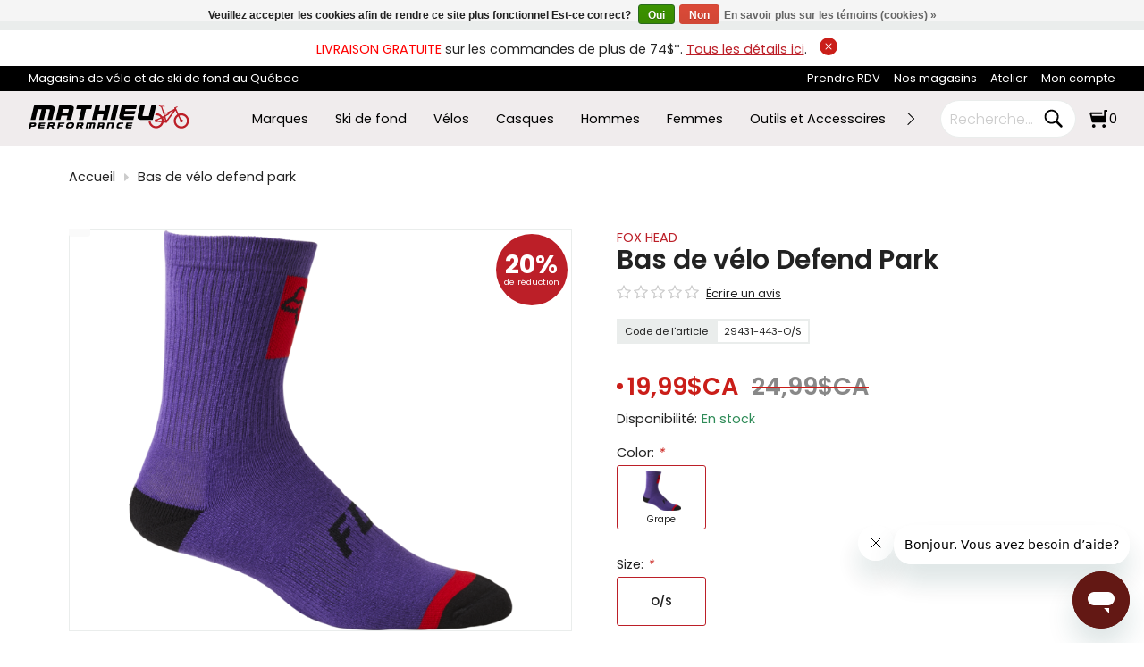

--- FILE ---
content_type: text/html;charset=utf-8
request_url: https://www.mathieuperformance.com/fox-chaussettes-defend-park-femme.html
body_size: 54568
content:
<!DOCTYPE html><html lang="fr"><head><meta charset="utf-8"/><!-- [START] 'blocks/head.rain' --><!--

  (c) 2008-2026 Lightspeed Netherlands B.V.
  http://www.lightspeedhq.com
  Generated: 01-02-2026 @ 16:36:58

--><link rel="canonical" href="https://www.mathieuperformance.com/fox-chaussettes-defend-park-femme.html"/><link rel="alternate" href="https://www.mathieuperformance.com/index.rss" type="application/rss+xml" title="Nouveaux produits"/><link href="https://cdn.shoplightspeed.com/assets/cookielaw.css?2025-02-20" rel="stylesheet" type="text/css"/><meta name="robots" content="noodp,noydir"/><meta name="google-site-verification" content="hgz0A_QF5SozwEDn0DyzUhXvwoRJRQSuPaBkYiITqlM"/><meta name="google-site-verification" content="6UTDHWaUA5J1lFK6yrxfmfkPuDpiNja5gZGITnv-o98"/><meta name="google-site-verification" content="fvR5OE_4EDFEn942AZlYZG7yEFsjL7fQE4tovOUB0lg"/><meta property="og:url" content="https://www.mathieuperformance.com/fox-chaussettes-defend-park-femme.html?source=facebook"/><meta property="og:site_name" content="Mathieu Performance"/><meta property="og:title" content="FOX Bas de vélo montagne Defend Park pour Femme"/><meta property="og:description" content="Achetez ces chaussettes de VTT, offrant un soutien de la voûte plantaire, zones en mesh pour une respirabilité accrue. Parfait pour randonnées en montagne."/><meta property="og:image" content="https://cdn.shoplightspeed.com/shops/624895/files/40951513/fox-head-bas-de-velo-defend-park.jpg"/><script>
var ae_lsecomapps_account_shop_id = "219";
</script><script>
/* lsretail-compiler.min.js moved to footer */
</script><script>
/* advanced-filters.min.js moved to footer */
</script><script>
/*advanced filters variables*/
var advanced_filters_translations = [];
 var advanced_filters_results_target = '#ae-product-results';
 var advanced_filters_filters_target = '#ae-filter-results';
</script><script>
//
</script><script>
(function(w,d,s,l,i){w[l]=w[l]||[];w[l].push({'gtm.start':
new Date().getTime(),event:'gtm.js'});var f=d.getElementsByTagName(s)[0],
j=d.createElement(s),dl=l!='dataLayer'?'&l='+l:'';j.async=true;j.src=
'https://www.googletagmanager.com/gtm.js?id='+i+dl;f.parentNode.insertBefore(j,f);
})(window,document,'script','dataLayer','GTM-P5J2FD7');
</script><script>
/* null */
</script><script>
/* null */
</script><script>
/* <!--  FAQschema générateur script : Par Kevin D. de LEADSTREAM --> */
document.addEventListener("DOMContentLoaded", function () {
    const faqElements = document.querySelectorAll('.LS-FAQ');

    if (faqElements.length > 0) {
        const faqData = {
            "@context": "https://schema.org",
            "@type": "FAQPage",
            "mainEntity": []
        };

        let positionCounter = 1;

        faqElements.forEach((faq) => {
            // Exclure les .LS-FAQ à l’intérieur des .ARLS-gallery-item
            if (faq.closest('.ARLS-gallery-item')) return;

            const questionText = faq.innerText.trim();
            const answerElement = faq.nextElementSibling;

            if (answerElement && answerElement.classList.contains('panel')) {
                const answerText = answerElement.innerText.trim();

                if (questionText && answerText) {
                    const faqEntry = {
                        "@type": "Question",
                        "name": questionText,
                        "position": positionCounter,
                        "acceptedAnswer": {
                            "@type": "Answer",
                            "text": answerText
                        }
                    };

                    faqData.mainEntity.push(faqEntry);
                    positionCounter++;
                }
            }
        });

        if (faqData.mainEntity.length > 0) {
            const script = document.createElement('script');
            script.type = 'application/ld+json';
            script.text = JSON.stringify(faqData, null, 2); // Pretty-print pour débogage
            document.head.appendChild(script);
        }
    }
});

</script><script src="https://www.powr.io/powr.js?external-type=lightspeed"></script><script src="https://lsecom.advision-ecommerce.com/apps/js/api/advanced-filters.min.js"></script><!--[if lt IE 9]><script src="https://cdn.shoplightspeed.com/assets/html5shiv.js?2025-02-20"></script><![endif]--><!-- [END] 'blocks/head.rain' --><title>FOX Bas de vélo montagne Defend Park pour Femme - Mathieu Performance</title><meta name="description" content="Achetez ces chaussettes de VTT, offrant un soutien de la voûte plantaire, zones en mesh pour une respirabilité accrue. Parfait pour randonnées en montagne."><meta name="keywords" content="bas velo, chaussette velo, bas fox head, chaussette fox head, bas velo montagne, bas mtb, chaussette mtb, chaussette velo montagne"><meta http-equiv="X-UA-Compatible" content="IE=edge"><meta name="viewport" content="width=device-width, initial-scale=1.0"><meta name="apple-mobile-web-app-capable" content="yes"><meta name="apple-mobile-web-app-status-bar-style" content="black"><meta name="copyright" content="eCommerce Web Store Customized & Supported by: AdVision eCommerce Inc (BC) © 2026"><link rel="shortcut icon" href="https://cdn.shoplightspeed.com/shops/624895/themes/18977/v/1076596/assets/favicon.png?20250509161311" type="image/x-icon"><link rel="preload" href="https://cdn.shoplightspeed.com/shops/624895/themes/18977/assets/settings.css?20260105182027" as="style" onload="this.onload=null;this.rel='stylesheet'"><noscript><link rel="stylesheet" href="https://cdn.shoplightspeed.com/shops/624895/themes/18977/assets/settings.css?20260105182027"></noscript><style>html,body,div,span,applet,object,iframe,h1,h2,h3,h4,h5,h6,p,blockquote,pre,a,abbr,acronym,address,big,cite,code,del,dfn,em,img,ins,kbd,q,s,samp,small,strike,strong,sub,sup,tt,var,b,u,i,center,dl,dt,dd,ol,ul,li,fieldset,form,label,legend,table,caption,tbody,tfoot,thead,tr,th,td,article,aside,canvas,details,embed,figure,figcaption,footer,header,hgroup,menu,output,ruby,section,summary,time,mark,audio,video{margin:0;padding:0;border:0}article,aside,details,figcaption,figure,footer,header,hgroup,menu,nav,section{display:block}html{font-size:16px;scroll-behavior:smooth}body{line-height:1.3;font-size:.9rem;font-weight:400;color:var(--text-color);font-family:var(--font-family);font-style:normal;font-optical-sizing:auto;overflow-x:hidden}ol,ul{list-style:none}blockquote,q{quotes:none}blockquote:before,blockquote:after,q:before,q:after{content:"";content:none}table{border-collapse:collapse;border-spacing:0}h1,h2,h3,h4,h5{line-height:1.1;color:var(--heading-color);font-family:var(--font-heading);font-weight:600}h1{font-size:clamp(1.3rem,3.5vw,30px)}h2{font-size:clamp(1.1rem,3vw,24px)}h3{font-size:clamp(.9rem,2vw,18px)}h4{font-size:clamp(.9rem,2vw,16px)}h5{font-size:clamp(.9rem,2vw,14px)}img,svg{max-width:100%;width:unset;height:unset}a{color:inherit;outline:none;cursor:pointer;text-decoration:none;-webkit-transition:all .3s ease .15s;-moz-transition:all .3s ease .15s;-o-transition:all .3s ease .15s;-ms-transition:all .3s ease .15s;transition:all .3s ease .15s}a svg{-webkit-transition:all .3s ease .15s;-moz-transition:all .3s ease .15s;-o-transition:all .3s ease .15s;-ms-transition:all .3s ease .15s;transition:all .3s ease .15s}a:hover{text-decoration:none;color:var(--accent-color);outline:none}a:hover svg{fill:var(--accent-color)}*{-moz-box-sizing:border-box;-webkit-box-sizing:border-box;box-sizing:border-box}textarea{min-height:200px}input:focus,select:focus,button:focus,textarea:focus{outline:none}.lSSlideOuter{overflow:hidden;-webkit-touch-callout:none;-webkit-user-select:none;-khtml-user-select:none;-moz-user-select:none;-ms-user-select:none;user-select:none}.lightSlider:before,.lightSlider:after{content:" ";display:table}.lightSlider{overflow:hidden;margin:0}.lSSlideWrapper{max-width:100%;overflow:hidden;position:relative}.lSSlideWrapper>.lightSlider:after{clear:both}.lSSlideWrapper .lSSlide{-webkit-transform:translate(0px, 0px);-ms-transform:translate(0px, 0px);transform:translate(0px, 0px);-webkit-transition:all 1s;-webkit-transition-property:-webkit-transform,height;-moz-transition-property:-moz-transform,height;transition-property:transform,height;-webkit-transition-duration:inherit !important;transition-duration:inherit !important;-webkit-transition-timing-function:inherit !important;transition-timing-function:inherit !important}.lSSlideWrapper .lSFade{position:relative}.lSSlideWrapper .lSFade>*{position:absolute !important;top:0;left:0;z-index:9;margin-right:0;width:100%}.lSSlideWrapper.usingCss .lSFade>*{opacity:0;-webkit-transition-delay:0s;transition-delay:0s;-webkit-transition-duration:inherit !important;transition-duration:inherit !important;-webkit-transition-property:opacity;transition-property:opacity;-webkit-transition-timing-function:inherit !important;transition-timing-function:inherit !important}.lSSlideWrapper .lSFade>*.active{z-index:10}.lSSlideWrapper.usingCss .lSFade>*.active{opacity:1}.lSSlideOuter .lSPager.lSpg{margin:10px 0 0;padding:0;text-align:center}.lSSlideOuter .lSPager.lSpg>li{display:inline-block;padding:0 3px}.lSSlideOuter .lSPager.lSpg>li a{background-color:var(--white);display:block;font-size:14px;height:14px;width:14px;overflow:hidden;text-indent:-999em;border-radius:50%;border:1px solid #ccc;position:relative;z-index:99;-webkit-transition:all .5s linear 0s;transition:all .5s linear 0s}.lSSlideOuter .lSPager.lSpg>li:hover a{background-color:var(--accent-color);border-color:var(--accent-color)}.lSSlideOuter .lSPager.lSpg>li.active a{background-color:#ccc;border-color:#ccc}.lSSlideOuter .media{opacity:.8}.lSSlideOuter .media.active{opacity:1}.lSSlideOuter .lSPager.lSGallery{list-style:none outside none;padding-left:0;margin:0;overflow:hidden;transform:translate3d(0px, 0px, 0px);-moz-transform:translate3d(0px, 0px, 0px);-ms-transform:translate3d(0px, 0px, 0px);-webkit-transform:translate3d(0px, 0px, 0px);-o-transform:translate3d(0px, 0px, 0px);-webkit-transition-property:-webkit-transform;-moz-transition-property:-moz-transform;-webkit-touch-callout:none;-webkit-user-select:none;-khtml-user-select:none;-moz-user-select:none;-ms-user-select:none;user-select:none}.lSSlideOuter .lSPager.lSGallery li{overflow:hidden;-webkit-transition:border-radius .12s linear 0s .35s linear 0s;transition:border-radius .12s linear 0s .35s linear 0s}.lSSlideOuter .lSPager.lSGallery li a{display:block}.lSSlideOuter .lSPager.lSGallery img{display:block;margin:auto}.lSSlideOuter .lSPager.lSGallery:before,.lSSlideOuter .lSPager.lSGallery:after{content:" ";display:table}.lSSlideOuter .lSPager.lSGallery:after{clear:both}.lSAction>a{width:35px;height:35px;display:flex;align-items:center;justify-content:center;top:calc(50% - 21px);background-color:var(--black);border-radius:50%;cursor:pointer;position:absolute;z-index:50;-webkit-transition:all .65s ease-in;transition:all .65s ease-in}.lSAction>a .arrow{border-color:var(--white)}.lSAction>a svg{position:relative;fill:var(--white)}.lSAction>a:hover{background-color:var(--button-bg-color)}.lSAction>a:hover{opacity:1}.lSAction>a:hover svg{fill:var(--white)}.lSAction>a.hidden{display:none !important}.lSAction>.lSPrev{left:20px}.lSAction>.lSPrev svg{left:-1px}.lSAction>.lSNext{right:20px}.lSAction>.lSNext svg{right:-1px}.lSAction>a.disabled{pointer-events:none}.cS-hidden{height:1px;opacity:0;filter:alpha(opacity=0);overflow:hidden}.lSSlideOuter.vertical{position:relative}.lSSlideOuter.vertical.noPager{padding-right:0px !important}.lSSlideOuter.vertical .lSGallery{position:absolute !important;right:0;top:0}.lSSlideOuter.vertical .lightSlider>*{width:100% !important;max-width:none !important}.lSSlideOuter.vertical .lSAction>a{left:50%;margin-left:-14px;margin-top:0}.lSSlideOuter.vertical .lSAction>.lSNext{background-position:31px -31px;bottom:10px;top:auto}.lSSlideOuter.vertical .lSAction>.lSPrev{background-position:0 -31px;bottom:auto;top:10px}.lSSlideOuter.lSrtl{direction:rtl}.lSSlideOuter .lightSlider,.lSSlideOuter .lSPager{padding-left:0;list-style:none outside none}.lSSlideOuter.lSrtl .lightSlider,.lSSlideOuter.lSrtl .lSPager{padding-right:0}.lSSlideOuter .lightSlider>*,.lSSlideOuter .lSGallery li{float:left}.lSSlideOuter.lSrtl .lightSlider>*,.lSSlideOuter.lSrtl .lSGallery li{float:right !important}@-webkit-keyframes rightEnd{0%{left:0}50%{left:-15px}100%{left:0}}@keyframes rightEnd{0%{left:0}50%{left:-15px}100%{left:0}}@-webkit-keyframes topEnd{0%{top:0}50%{top:-15px}100%{top:0}}@keyframes topEnd{0%{top:0}50%{top:-15px}100%{top:0}}@-webkit-keyframes leftEnd{0%{left:0}50%{left:15px}100%{left:0}}@keyframes leftEnd{0%{left:0}50%{left:15px}100%{left:0}}@-webkit-keyframes bottomEnd{0%{bottom:0}50%{bottom:-15px}100%{bottom:0}}@keyframes bottomEnd{0%{bottom:0}50%{bottom:-15px}100%{bottom:0}}.lSSlideOuter .rightEnd{-webkit-animation:rightEnd .3s;animation:rightEnd .3s;position:relative}.lSSlideOuter .leftEnd{-webkit-animation:leftEnd .3s;animation:leftEnd .3s;position:relative}.lSSlideOuter.vertical .rightEnd{-webkit-animation:topEnd .3s;animation:topEnd .3s;position:relative}.lSSlideOuter.vertical .leftEnd{-webkit-animation:bottomEnd .3s;animation:bottomEnd .3s;position:relative}.lSSlideOuter.lSrtl .rightEnd{-webkit-animation:leftEnd .3s;animation:leftEnd .3s;position:relative}.lSSlideOuter.lSrtl .leftEnd{-webkit-animation:rightEnd .3s;animation:rightEnd .3s;position:relative}.lightSlider.lsGrabbing>*{cursor:-webkit-grab;cursor:-moz-grab;cursor:-o-grab;cursor:-ms-grab;cursor:grab}.topbar{padding:10px;text-align:center;position:relative}.topbar a{color:var(--accent-color);text-decoration:underline}.topbar a.btnShut{position:relative;top:-2px;right:-10px;width:20px;height:20px;display:inline-flex;align-items:center;justify-content:center;border-radius:50%;background-color:var(--red)}.topbar a.btnShut svg{width:12px;height:12px;fill:var(--white);-webkit-transition:all .3s ease .15s;-moz-transition:all .3s ease .15s;-o-transition:all .3s ease .15s;-ms-transition:all .3s ease .15s;transition:all .3s ease .15s}.topbar a.btnShut:hover{background-color:var(--black);transform:rotate(-180deg)}.topbar .container{width:95%;max-width:unset}.upper_region{padding:6px 0;background-color:var(--black);color:var(--white);font-size:.8rem}.upper_region .container{display:flex;justify-content:space-between;width:95%;max-width:unset}.upper_region .upper_region__left span{display:inline-block}.upper_region .upper_region__left span::before{content:"";background-image:url(quebec.svg);background-size:cover;width:15px;height:15px;margin:0 2px;display:inline-block}.upper_region .upper_region__right ul{text-align:right}.upper_region .upper_region__right ul li{display:inline-block;margin-left:15px;position:relative}.upper_region .upper_region__right ul li ul{position:absolute;top:100%;right:-10px;z-index:1500;padding:10px;background-color:var(--black);color:var(--white)}.upper_region .upper_region__right ul li ul li{display:block;margin-left:0;text-align:left;white-space:nowrap}.upper_region .upper_region__right ul li ul li.active>a{color:var(--accent-color)}header.header{position:sticky;z-index:1000;top:0;background-color:var(--nav-bg-color);color:var(--black);padding:10px 0}header.header.sticky{background-color:var(--sticky-bg-color);transform:translateY(-40px);transition:opacity .4s ease;animation:fade-in-stagger .8s ease forwards}header.header .container{display:flex;align-items:center;justify-content:space-between;width:95%;max-width:unset}header.header .header__logo{width:200px;display:flex}header.header .header__categories{width:calc(100% - 500px);margin:0 15px}header.header .header__cart{width:200px}header.header .header__cart ul{display:flex;justify-content:flex-end;align-items:center}header.header .header__cart ul li{margin-right:15px}header.header .header__cart ul li:last-of-type{margin-right:0}header.header .header__cart ul li:nth-last-child(2){margin-right:0}header.header .header__cart ul li svg path.border,header.header .header__cart ul li svg path{-webkit-transition:all .3s ease .15s;-moz-transition:all .3s ease .15s;-o-transition:all .3s ease .15s;-ms-transition:all .3s ease .15s;transition:all .3s ease .15s}header.header .header__cart ul li:hover svg path.border,header.header .header__cart ul li:hover svg path{fill:var(--accent-color)}header.header .header__cart li.header__cart_popsearch{display:none}header.header .header__cart form{display:flex;background-color:var(--white);border:1px solid var(--grey);padding:5px 10px;border-radius:25px}header.header .header__cart form input{padding:0;width:100px;border:0}header.header .header__cart form button{background-color:rgba(0,0,0,0) !important;padding:0;border:0}header.header .header__cart form button svg,header.header .header__cart form button svg path{min-width:25px;fill:var(--black)}header.header .header__cart .cart_qty_wrapper{position:relative}header.header .header__cart .cart_qty_wrapper svg{width:20px;height:20px;min-width:20px}header.header .header__cart .cart_qty_wrapper a{display:flex;align-items:center}header.header .header__cart .cart_qty_wrapper span{position:relative;left:2px}header.header nav{position:relative}header.header nav .header__nav{display:flex;overflow:hidden;white-space:nowrap}header.header nav .header__nav>li{display:inline-flex;margin:0 15px;align-items:center}header.header nav .header__nav>li a{white-space:nowrap;display:inline-flex}header.header nav .header__nav>li.hover>a,header.header nav .header__nav>li.active>a{color:var(--accent-color)}header.header nav .header__nav>li.active>a{font-weight:600}header.header nav .header__nav>li:first-of-type{margin-left:0}header.header nav .header__nav>li:last-of-type{margin-right:0}header.header nav button{position:absolute;z-index:1;border:0;top:4px;padding:0;background-color:rgba(0,0,0,0)}header.header nav button:hover{background-color:rgba(0,0,0,0)}header.header nav button:hover .arrow{border-color:var(--accent-color)}header.header nav button.prev{left:-25px}header.header nav button.next{right:-25px}.sub_categories{position:absolute;top:100%;left:0;right:0;z-index:100;border-top:1px solid rgba(40,40,40,.3019607843);background-color:var(--nav-bg-color);-webkit-transition:all .4s ease .15s;-moz-transition:all .4s ease .15s;-o-transition:all .4s ease .15s;-ms-transition:all .4s ease .15s;transition:all .4s ease .15s;box-shadow:0px 7px 7px -1px rgba(84,81,81,.75);-webkit-box-shadow:0px 7px 7px -1px rgba(84,81,81,.75);-moz-box-shadow:0px 7px 7px -1px rgba(84,81,81,.75)}.sub_categories .container{padding:2.1rem 0}.sub_categories ul.sub{padding-right:20px;width:100%;max-height:550px;overflow-y:auto}.sub_categories ul.sub.active{display:grid;grid-template-columns:repeat(6, 1fr);grid-gap:40px}.sub_categories ul.sub li:hover>a,.sub_categories ul.sub li.active>a{color:var(--accent-color)}.sub_categories ul.sub_sub{margin-top:10px}.sub_categories ul.sub_sub li{margin-bottom:5px;position:relative;padding-left:15px;font-size:.85}.sub_categories ul.sub_sub li:not(.more)::after{content:"";position:absolute;top:7px;left:0;display:block;width:6px;height:6px;border-radius:50%;background-color:#ccc}.sub_categories ul.sub_sub li.more a{text-transform:uppercase;letter-spacing:2px;font-size:.65rem !important;color:var(--accent-color) !important}.more{font-family:var(--font-heading);font-size:.75rem;text-transform:uppercase;color:var(--black)}.container{width:88%;max-width:var(--max-width);margin-left:auto;margin-right:auto}.hero img{display:block;width:100%;min-height:420px;object-fit:cover;-webkit-transition:all .3s ease .15s;-moz-transition:all .3s ease .15s;-o-transition:all .3s ease .15s;-ms-transition:all .3s ease .15s;transition:all .3s ease .15s}.hero .lSSlideOuter{position:relative}.hero .lSAction>a{background-color:rgba(255,255,255,.8)}.hero .lSAction>a .arrow{width:11px;height:11px;border-color:var(--black)}.hero .lSAction>a:hover{background-color:var(--accent-color)}.hero .lSAction>a:hover .arrow{border-color:var(--white)}.hero .lSAction>.lSNext{right:2%}.hero .lSAction>.lSPrev{left:2%}.hero .lSSlideOuter .lSPager.lSpg{position:absolute;bottom:25px;margin:0;left:0;right:0}.hero .lSSlideOuter .lSPager.lSpg>li a{width:13px;height:13px}.hero .lSSlideOuter .lSPager.lSpg>li.active a{width:40px;-webkit-border-radius:15px;-moz-border-radius:15px;-ms-border-radius:15px;border-radius:15px}.facade{position:relative}#hero__slider li,.facade li{position:relative}#hero__slider .hero__caption,.facade .hero__caption{position:absolute;top:0;bottom:0;left:0;right:0;display:flex;align-items:center;z-index:2}#hero__slider .container>div,.facade .container>div{width:75%}#hero__slider .hero__caption_heading,.facade .hero__caption_heading{font-size:clamp(1.3rem,7vw,38px);font-weight:700;line-height:1.2}#hero__slider .hero__caption_subheading,.facade .hero__caption_subheading{font-size:clamp(1rem,4vw,28px);line-height:1.1}#hero__slider .hero__caption_action,.facade .hero__caption_action{margin-top:1.5rem}#hero__slider .hero__caption_action a,.facade .hero__caption_action a{display:inline-flex;line-height:1.2;font-size:clamp(.75rem,2vw,16px);font-family:var(--font-family);font-weight:300;white-space:nowrap;text-transform:uppercase;align-items:center;justify-content:center;-webkit-transition:all .5s ease .15s;-moz-transition:all .5s ease .15s;-o-transition:all .5s ease .15s;-ms-transition:all .5s ease .15s;transition:all .5s ease .15s;padding:.65rem 2rem;text-decoration:none;background-color:var(--button-bg-color);color:var(--button-text-color)}#hero__slider .hero__caption_action a:hover,.facade .hero__caption_action a:hover{background-color:var(--button-hover-bg-color);border-color:var(--button-hover-bg-color);color:var(--button-hover-text-color)}.btnExit{z-index:3;position:absolute;top:5px;width:28px;height:28px;-webkit-border-radius:50%;-moz-border-radius:50%;-ms-border-radius:50%;border-radius:50%;background-color:var(--black);display:flex;align-items:center;justify-content:center;right:5px}.btnExit svg{fill:var(--white)}.btnExit:hover svg{fill:var(--red);transform:rotate(90deg)}.btnMobile_wrapper{display:none}.btnMobile_wrapper button.btnMobile{background-color:rgba(0,0,0,0) !important;width:30px;display:block;padding:0;margin-left:10px;border:0}.btnMobile_wrapper button.btnMobile span{display:block;float:right;height:4px;border-radius:25px;width:100%;clear:right;margin:2px 0;transition:all 1s ease-in-out;background-color:var(--black)}.btnMobile_wrapper button.btnMobile span:first-of-type{margin-top:0}.btnMobile_wrapper button.btnMobile span:nth-last-child(2){width:20px}.btnMobile_wrapper button.btnMobile span:last-child{margin-bottom:0;width:10px}.btnMobile_wrapper button.btnMobile:hover span{background-color:var(--accent-color)}.search_outer_wrapper{background-color:var(--grey);padding:30px 0;position:relative;margin-top:-108px;-webkit-transition:all .65s ease .15s;-moz-transition:all .65s ease .15s;-o-transition:all .65s ease .15s;-ms-transition:all .65s ease .15s;transition:all .65s ease .15s}.search_outer_wrapper .btnShut{position:absolute;top:6px;right:6px;width:32px;height:32px;display:flex;align-items:center;justify-content:center;-webkit-transition:all .5s ease .15s;-moz-transition:all .5s ease .15s;-o-transition:all .5s ease .15s;-ms-transition:all .5s ease .15s;transition:all .5s ease .15s;-webkit-border-radius:50%;-moz-border-radius:50%;-ms-border-radius:50%;border-radius:50%;background-color:var(--white)}.search_outer_wrapper .btnShut:hover{transform:rotate(180deg);background-color:var(--red)}.search_outer_wrapper .btnShut:hover svg{fill:var(--white)}.search_outer_wrapper form{max-width:500px;width:70%;margin:auto;display:flex;align-items:center}.search_outer_wrapper form input{border-color:#ccc;font-size:1rem;-webkit-border-radius:5px;-moz-border-radius:5px;-ms-border-radius:5px;border-radius:5px;background-color:var(--white);width:calc(100% - 30px);padding:10px 20px}.search_outer_wrapper form input:focus{border-color:var(--gray)}.search_outer_wrapper form button{border:0;padding:5px;display:flex;-webkit-border-radius:unset;-moz-border-radius:unset;-ms-border-radius:unset;border-radius:unset;background-color:rgba(0,0,0,0)}.search_outer_wrapper form button svg,.search_outer_wrapper form button svg path{fill:var(--black)}.search_outer_wrapper form button:hover svg,.search_outer_wrapper form button:hover svg path{fill:var(--accent-color)}.search_outer_wrapper.show{margin-top:0}.search_outer_wrapper.sticky{position:fixed;left:0;right:0;top:0;z-index:1200}.brands{margin-top:35px}.brands .brands__grid{display:grid;grid-template-columns:repeat(10, 1fr);grid-gap:5px}.brands li a{display:flex;align-items:center;margin:0 3px;justify-content:center;flex-wrap:wrap;min-height:65px;text-align:center;border:1px solid var(--grey);overflow:hidden;padding:5px;font-size:.75rem;-webkit-transition:all .3s ease .15s;-moz-transition:all .3s ease .15s;-o-transition:all .3s ease .15s;-ms-transition:all .3s ease .15s;transition:all .3s ease .15s;-webkit-border-radius:4px;-moz-border-radius:4px;-ms-border-radius:4px;border-radius:4px}.brands li a.no-border{border:0}.brands li img{display:block}.brands li:last-of-type{border:0;font-size:.7rem}.brands li:hover a{border-color:var(--accent-color)}@media(max-width: 80rem){.brands .brands__grid{grid-template-columns:repeat(5, 1fr)}}@media(max-width: 55rem){.btnMobile_wrapper{display:block}header.header .header__categories,li.header__cart_inlinesearch{display:none}header.header .header__cart{width:55%}header.header .header__logo{width:45%}header.header .header__cart li.header__cart_popsearch{display:block}.brands .brands__grid{grid-template-columns:repeat(4, 1fr)}}@media(max-width: 40rem){.brands .brands__grid{grid-template-columns:repeat(3, 1fr)}}@media(max-width: 37.5rem){.upper_region{background-color:unset;padding:0;color:unset}.upper_region .container{display:block;width:100%}.upper_region .upper_region__left{text-align:center;padding:6px 0;background-color:var(--black);color:var(--white)}.upper_region .upper_region__right{padding:10px 0;border-bottom:1px solid #ccc}.upper_region .upper_region__right ul{text-align:center}.upper_region .upper_region__right ul li{margin:0 7px;text-transform:uppercase;font-weight:400}.upper_region .upper_region__right ul li:nth-of-type(2){display:none}}@media(max-width: 30rem){.brands .brands__grid{grid-template-columns:repeat(3, 1fr)}.brands .brands__grid li:last-of-type{display:none}}@media(max-width: 25rem){.brands .brands__grid{grid-template-columns:repeat(auto-fit, minmax(85px, 1fr))}}
</style><link rel="stylesheet" href="https://cdn.shoplightspeed.com/shops/624895/themes/18977/assets/jquery-fancybox.css?20260105182027"><link rel="preload" href="https://cdn.shoplightspeed.com/shops/624895/themes/18977/assets/mathieu.css?20260105182027" as="style" onload="this.onload=null;this.rel='stylesheet'"><noscript><link rel="stylesheet" href="https://cdn.shoplightspeed.com/shops/624895/themes/18977/assets/mathieu.css?20260105182027"></noscript><link rel="preload" href="https://cdn.shoplightspeed.com/shops/624895/themes/18977/assets/gui-2-0.css?20260105182027" as="style" onload="this.onload=null;this.rel='stylesheet'"><noscript><link rel="stylesheet" href="https://cdn.shoplightspeed.com/shops/624895/themes/18977/assets/gui-2-0.css?20260105182027"></noscript><link rel="preload" href="https://cdn.shoplightspeed.com/shops/624895/themes/18977/assets/gui-responsive-2-0.css?20260105182027" as="style" onload="this.onload=null;this.rel='stylesheet'"><noscript><link rel="stylesheet" href="https://cdn.shoplightspeed.com/shops/624895/themes/18977/assets/gui-responsive-2-0.css?20260105182027"></noscript><link rel="preload" href="https://cdn.shoplightspeed.com/shops/624895/themes/18977/assets/custom.css?20260105182027" as="style" onload="this.onload=null;this.rel='stylesheet'"><noscript><link rel="stylesheet" href="https://cdn.shoplightspeed.com/shops/624895/themes/18977/assets/custom.css?20260105182027"></noscript><script>
var domain_url = "https://www.mathieuperformance.com/";
var shop_id = "624895";
var curr_symbol = "C$";
var pro_icon = 'https://cdn.shoplightspeed.com/shops/624895/files/69063715/pro-icon.png';
var gif = "https://cdn.shoplightspeed.com/shops/624895/themes/18977/assets/loading.gif?20260105182027";
var logged_in = false;
var reviews_allowed = true;
var wishlist_allowed = true;
var on_stock_status = "En rupture de stock";
var width_threshold = 190;
var financing_amt_threshold = "250";
var lbl_product = "Produit";
var lbl_qty = "Quantité";
var lbl_price = "Prix";
var lbl_subtotal = "Total partiel";
var read_more = "Lire plus";
var read_less = "Fermer";
</script></head><body style="visibility: hidden;"><section class="search_outer_wrapper" onmouseleave="$(this).removeClass('show')"><div class="search_wrapper"><a href="javascript:;" aria-label="Close search window" onclick="$('.search_outer_wrapper').removeClass('show')" class="btnShut"><svg width="20" height="20" viewBox="0 0 24 24"><path d="M5.293 6.707l5.293 5.293-5.293 5.293c-0.391 0.391-0.391 1.024 0 1.414s1.024 0.391 1.414 0l5.293-5.293 5.293 5.293c0.391 0.391 1.024 0.391 1.414 0s0.391-1.024 0-1.414l-5.293-5.293 5.293-5.293c0.391-0.391 0.391-1.024 0-1.414s-1.024-0.391-1.414 0l-5.293 5.293-5.293-5.293c-0.391-0.391-1.024-0.391-1.414 0s-0.391 1.024 0 1.414z"></path></svg></a><form action="https://www.mathieuperformance.com/search/" method="get"><input type="text" name="q" autocomplete="off" value="" required aria-label="Recherche" placeholder="Recherche..."><button type="submit" aria-label="Search"><svg width="30" viewBox="0 0 32 32"><path d="M19.427 20.427c-1.39 0.99-3.090 1.573-4.927 1.573-4.694 0-8.5-3.806-8.5-8.5s3.806-8.5 8.5-8.5c4.694 0 8.5 3.806 8.5 8.5 0 1.837-0.583 3.537-1.573 4.927l5.585 5.585c0.55 0.55 0.546 1.431-0 1.976l-0.023 0.023c-0.544 0.544-1.431 0.546-1.976 0l-5.585-5.585zM14.5 20c3.59 0 6.5-2.91 6.5-6.5s-2.91-6.5-6.5-6.5c-3.59 0-6.5 2.91-6.5 6.5s2.91 6.5 6.5 6.5v0z"></path></svg></button></form></div></section><section class="topbar hidden" id="topbar"><span style="color:red;">LIVRAISON GRATUITE</span> sur les commandes de plus de 74$*. <a href="/service/shipping-returns">Tous les détails ici</a>.
	<a href="javascript:;" aria-label="Close announcement bar" onclick="$('.search_outer_wrapper').removeClass('show')" class="btnShut"><svg width="20" height="20" viewBox="0 0 24 24"><path d="M5.293 6.707l5.293 5.293-5.293 5.293c-0.391 0.391-0.391 1.024 0 1.414s1.024 0.391 1.414 0l5.293-5.293 5.293 5.293c0.391 0.391 1.024 0.391 1.414 0s0.391-1.024 0-1.414l-5.293-5.293 5.293-5.293c0.391-0.391 0.391-1.024 0-1.414s-1.024-0.391-1.414 0l-5.293 5.293-5.293-5.293c-0.391-0.391-1.024-0.391-1.414 0s-0.391 1.024 0 1.414z"></path></svg></a></section><script>
let announcement_banner_flag = readCookie("announcement_banner");
let element = document.getElementById("topbar");
if ((typeof announcement_banner_flag === "undefined") || announcement_banner_flag == null ) {
	element.classList.remove("hidden");
} else {
	element.classList.add("hidden");
}
function readCookie(name) {
    var nameEQ = name + "=";
    var ca = document.cookie.split(';');
    for(var i=0;i < ca.length;i++) {
        var c = ca[i];
        while (c.charAt(0)==' ') c = c.substring(1,c.length);
        if (c.indexOf(nameEQ) == 0) return c.substring(nameEQ.length,c.length);
    }
    return null;
}
</script><section class="upper_region"><div class="container"><div class="upper_region__left">
			Magasins de vélo et de ski de fond au Québec
		</div><div class="upper_region__right"><ul role="menubar" aria-orientation="horizontal"><li role="menuitem"><a aria-label="Prendre RDV" href="https://www.mathieuperformance.com/prise-de-rendez-vous">
			Prendre RDV</a></li><li role="menuitem"><a aria-label="Nos magasins" href="https://www.mathieuperformance.com/service/">
			Nos magasins</a></li><li role="menuitem"><a aria-label="Atelier" href="https://www.mathieuperformance.com/service/entretien-et-mise-au-point/">
			Atelier</a></li><li role="menuitem"><a aria-label="Mon compte" href="https://www.mathieuperformance.com/account/">
			Mon compte</a></li></ul></div></div></section><header class="header"><div class="container"><div class="header__logo"><a href="https://www.mathieuperformance.com/" aria-label="Magasin de vélo, ski de fond et bicyclette route, montagne,  hybride, bmx et assistance électrique à Québec et Lévis"><svg width="180" height="30" viewBox="0 0 215 32" fill="none" xmlns="http://www.w3.org/2000/svg"><path id="bike" fill-rule="evenodd" clip-rule="evenodd" d="M196.155 7.50612C195.887 7.86752 195.616 8.22764 195.35 8.59048C192.244 12.8212 189.136 17.0498 186.043 21.2898C185.85 21.5543 185.735 21.8983 185.66 22.2229C185.314 23.7035 183.831 24.3335 182.474 23.6531C181.933 23.3818 181.267 23.3252 180.648 23.2692C180.514 23.257 180.273 23.6434 180.196 23.8831C179.288 26.7226 177.518 28.824 174.84 30.1327C168.426 33.2679 160.545 28.6198 160.391 21.4809C161.169 21.4809 161.953 21.4516 162.732 21.5071C162.878 21.5174 163.081 21.8521 163.12 22.0628C163.896 26.2367 167.317 28.8138 171.477 28.3384C174.278 28.0182 176.975 25.6846 177.53 23.0111C176.365 22.9102 175.213 22.7778 174.056 22.7202C173.045 22.67 172.056 22.4495 171.024 22.951C170.255 23.3244 169.399 22.9965 168.814 22.2702C168.284 21.6127 168.202 20.685 168.637 19.9462C169.101 19.1582 169.808 18.8452 170.719 18.8755C171.123 18.8887 171.565 18.835 171.932 18.677C173.419 18.0359 174.884 17.3427 176.358 16.6685C175.428 14.708 173.044 13.675 169.156 13.5512C169.357 12.7205 169.518 11.8998 169.777 11.1116C169.827 10.9583 170.26 10.8547 170.516 10.8566C173.822 10.8812 176.475 12.2408 178.532 14.8133C178.71 15.0358 179.049 15.3713 179.211 15.3218C179.758 15.154 180.269 14.8519 180.767 14.5564C180.83 14.5192 180.762 14.2064 180.709 14.0354C179.555 10.3509 178.403 6.66547 177.214 2.99183C177.132 2.73837 176.789 2.53129 176.523 2.38241C175.808 1.98263 175.053 1.65274 174.35 1.23313C174.179 1.13047 174.149 0.790657 174.054 0.560066C174.293 0.507615 174.587 0.338109 174.763 0.420783C176.563 1.26479 178.471 1.0027 180.352 1.03052C181.051 1.04092 181.715 1.15925 182.361 1.97848C180.958 1.97848 179.759 1.97848 178.451 1.97848C179.297 4.45822 180.067 6.75246 180.877 9.03295C180.955 9.25139 181.253 9.47574 181.491 9.53795C182.34 9.76054 183.204 9.93293 184.069 10.0823C184.312 10.1242 184.61 10.0852 184.831 9.9769C188.179 8.33574 191.518 6.6773 194.858 5.02062C194.926 4.98656 194.98 4.92388 195.105 4.82281C194.921 4.40433 194.733 3.97592 194.498 3.44022C195.847 2.88869 197.166 2.35011 198.557 1.78147C198.787 2.0717 199.008 2.35187 199.287 2.70431C198.446 3.1172 197.666 3.49971 196.81 3.92028C198.009 6.54138 199.188 9.11882 200.31 11.5699C201.738 11.3862 203.047 11.0736 204.356 11.0745C209.654 11.079 214.087 15.3643 214.314 20.5963C214.555 26.1138 210.622 30.7373 205.218 31.2902C199.886 31.8356 194.976 28.0892 194.196 22.8006C193.604 18.7883 194.986 15.5164 198.188 13.044C198.681 12.6636 198.726 12.3973 198.463 11.876C197.77 10.5009 197.135 9.09675 196.477 7.70425C196.369 7.63853 196.262 7.57232 196.155 7.50612ZM199.981 15.1481C196.767 17.1339 195.81 21.7766 197.852 25.0536C200.067 28.6089 204.608 29.6906 208.119 27.4991C211.596 25.33 212.667 20.7327 210.504 17.2679C208.604 14.2253 204.184 12.7624 201.591 14.362C202.194 15.6852 202.817 17.0085 203.399 18.349C203.608 18.8288 203.832 19.0797 204.429 19.119C205.656 19.1996 206.48 20.3721 206.268 21.5545C206.061 22.7117 204.923 23.4926 203.78 23.2613C202.587 23.0199 201.877 21.87 202.157 20.6594C202.214 20.4129 202.299 20.1069 202.207 19.9026C201.498 18.3291 200.749 16.7742 199.981 15.1481ZM193.017 8.2609C192.98 8.18558 192.943 8.11026 192.906 8.03478C192.677 8.10227 192.435 8.14177 192.222 8.24219C191.499 8.58264 190.81 9.00688 190.065 9.28209C189.202 9.60111 188.707 10.1501 188.572 11.0478C188.435 11.9633 187.894 12.5222 187.084 12.9565C185.842 13.6221 184.665 14.4087 183.445 15.1156C183.068 15.3334 182.907 15.5384 183.049 15.9992C183.387 17.0918 183.653 18.2064 183.984 19.301C184.05 19.5201 184.277 19.6907 184.429 19.8835C184.605 19.7436 184.822 19.6338 184.949 19.4591C186.205 17.7395 187.448 16.0102 188.692 14.2814C190.135 12.2755 191.576 10.2678 193.017 8.2609ZM177.403 18.0191C175.747 18.7351 174.266 19.3656 172.798 20.0265C172.663 20.0874 172.501 20.4119 172.549 20.4903C172.65 20.6527 172.877 20.8136 173.066 20.8321C174.385 20.9613 175.708 21.0575 177.03 21.1553C177.306 21.1758 177.585 21.1584 178.022 21.1584C177.807 20.0702 177.617 19.1048 177.403 18.0191ZM180.016 16.8854C180.227 18.3572 180.417 19.6658 180.599 20.9756C180.66 21.4208 181.173 21.7115 181.426 21.3958C181.732 21.014 182.143 20.5002 182.095 20.0921C181.949 18.8449 181.604 17.6211 181.319 16.3078C180.75 16.56 180.321 16.7503 180.016 16.8854ZM182.372 13.8007C183.766 12.8833 185.037 12.0466 186.309 11.21C186.261 11.0934 186.214 10.9765 186.166 10.8599C184.898 12.1565 183.298 11.3761 181.799 11.7012C181.985 12.3829 182.157 13.0141 182.372 13.8007Z" fill="#BC1F28"/><path fill-rule="evenodd" clip-rule="evenodd" d="M25.3575 19.9669C25.6476 18.7175 25.9052 17.5832 26.175 16.4519C26.8782 13.5012 27.5903 10.5524 28.2923 7.60144C28.6777 5.9817 28.2391 5.43609 26.5586 5.42601C25.8393 5.42169 25.116 5.47175 24.402 5.41098C23.7517 5.35565 23.5361 5.64125 23.4002 6.22557C22.3995 10.5283 21.3535 14.8208 20.3667 19.1267C20.2095 19.8126 19.922 20.0022 19.2476 19.983C17.5495 19.9351 15.8492 19.9672 14.0044 19.9672C15.1598 15.0987 16.2918 10.3281 17.4529 5.43497C15.8017 5.43497 14.2429 5.4089 12.6876 5.47047C12.5085 5.4775 12.263 5.951 12.1925 6.24316C11.1614 10.511 10.1362 14.7808 9.16058 19.0616C8.99891 19.771 8.72962 20.0067 8.00331 19.984C6.27899 19.9298 4.55195 19.9666 2.72656 19.9666C3.08908 18.4265 3.42569 16.9812 3.76966 15.5378C4.89847 10.8003 6.04679 6.06725 7.14202 1.32206C7.30385 0.621485 7.60785 0.466692 8.27276 0.468771C15.1988 0.491318 22.1249 0.465892 29.0508 0.500273C30.076 0.50539 31.1336 0.632359 32.1174 0.910764C34.1385 1.48245 35.1172 2.88886 34.912 4.98706C34.7809 6.32759 34.4131 7.64861 34.1064 8.96788C33.3111 12.3893 32.4836 15.8034 31.6892 19.2254C31.5699 19.7388 31.3823 19.9929 30.7949 19.9806C29.0194 19.9431 27.2424 19.9669 25.3575 19.9669Z" fill="black"/><path fill-rule="evenodd" clip-rule="evenodd" d="M50.7518 19.8534C51.1683 18.0808 51.5853 16.3053 52.0276 14.4232C51.7217 14.387 51.4756 14.3338 51.2293 14.333C48.9922 14.3248 46.7547 14.3416 44.5179 14.3125C43.9777 14.3055 43.7741 14.5085 43.6672 15.0135C43.364 16.4448 43.0297 17.8702 42.6651 19.287C42.5993 19.5429 42.3359 19.9399 42.1553 19.9444C40.2459 19.9925 38.3346 19.9743 36.3047 19.9743C36.5733 18.8113 36.8106 17.7552 37.0615 16.7024C38.2703 11.6292 39.4973 6.56049 40.6775 1.48076C40.8524 0.727582 41.129 0.459251 41.9419 0.469006C46.2292 0.519697 50.5176 0.474282 54.8051 0.517458C55.8864 0.528173 56.9986 0.616284 58.039 0.889092C60.0096 1.40592 60.8872 2.89326 60.4212 4.9398C59.3229 9.76511 58.1549 14.5748 56.9868 19.3838C56.9305 19.6155 56.6076 19.9476 56.4023 19.9526C54.6193 19.9946 52.8345 19.9733 51.0506 19.9658C50.9781 19.9654 50.9057 19.9131 50.7518 19.8534ZM48.9066 9.98131C49.9705 9.98131 51.035 9.95876 52.098 9.99059C52.6721 10.0075 52.9767 9.819 53.0902 9.22909C53.2858 8.21222 53.5345 7.20494 53.7766 6.19734C53.9357 5.53579 53.6996 5.25962 53.0163 5.26474C50.8619 5.28089 48.7072 5.27833 46.5527 5.26362C46.1099 5.26042 45.8654 5.39282 45.7769 5.85513C45.5621 6.97722 45.3307 8.09708 45.0676 9.20862C44.9263 9.80605 45.1735 9.98563 45.715 9.98195C46.7789 9.97443 47.8427 9.97955 48.9066 9.98131Z" fill="black"/><path fill-rule="evenodd" clip-rule="evenodd" d="M141.121 15.2292C140.761 16.7733 140.444 18.2218 140.06 19.652C140.018 19.8073 139.588 19.9434 139.338 19.9445C135.954 19.9602 132.57 19.9592 129.186 19.9418C127.829 19.9349 126.464 19.9531 125.116 19.8283C121.893 19.5299 120.489 17.5812 121.207 14.4234C122.092 10.5302 123.029 6.64887 123.94 2.7616C124.109 2.03848 124.264 1.31184 124.431 0.5625C131.16 0.5625 137.85 0.5625 144.646 0.5625C144.285 2.07462 143.973 3.49878 143.575 4.89817C143.524 5.07871 143.022 5.22678 142.728 5.22806C138.705 5.24453 134.681 5.26132 130.658 5.20488C129.762 5.1924 129.338 5.44762 129.25 6.34072C129.199 6.86043 129.03 7.36863 128.889 7.99292C131.261 7.99292 133.541 7.99292 135.822 7.99292C138.083 7.99292 140.345 7.99292 142.732 7.99292C142.41 9.38207 142.132 10.6951 141.775 11.9867C141.729 12.1538 141.278 12.3011 141.014 12.3024C136.937 12.3217 132.86 12.3163 128.783 12.3144C127.771 12.3139 127.575 12.5497 127.478 13.9063C127.417 14.7532 127.703 15.1277 128.63 15.1692C129.986 15.2303 131.346 15.2076 132.705 15.2124C135.209 15.2212 137.714 15.2239 140.219 15.2291C140.48 15.2297 140.742 15.2292 141.121 15.2292Z" fill="black"/><path fill-rule="evenodd" clip-rule="evenodd" d="M155.357 0.486933C154.881 2.4823 154.426 4.39196 153.968 6.30066C153.434 8.52694 152.891 10.7511 152.363 12.9789C152.008 14.4729 152.346 14.9061 153.85 14.9115C155.849 14.9186 157.848 14.8971 159.847 14.9349C160.44 14.9459 160.674 14.7496 160.808 14.1718C161.803 9.89338 162.846 5.62647 163.837 1.34709C163.992 0.677866 164.261 0.449673 164.956 0.469982C166.736 0.521793 168.518 0.487252 170.435 0.487252C170.118 1.89143 169.833 3.2059 169.523 4.51445C168.363 9.41076 167.186 14.3029 166.044 19.2032C165.909 19.7808 165.673 19.9855 165.079 19.983C160.362 19.9623 155.644 19.9881 150.927 19.9539C150.058 19.9475 149.165 19.8267 148.327 19.5979C146.315 19.0492 145.344 17.6878 145.572 15.6094C145.728 14.1879 146.089 12.7852 146.415 11.3876C147.202 8.01746 148.033 4.65773 148.818 1.28729C148.956 0.695296 149.202 0.457669 149.838 0.472381C151.646 0.514117 153.455 0.486933 155.357 0.486933Z" fill="black"/><path fill-rule="evenodd" clip-rule="evenodd" d="M98.5095 19.9675C99.1095 17.4024 99.6881 14.9287 100.295 12.3326C99.8352 12.3326 99.4976 12.3326 99.1599 12.3324C97.3214 12.3316 95.4824 12.3553 93.6449 12.3166C93.0052 12.3033 92.7051 12.4648 92.5636 13.1428C92.1393 15.1748 91.6146 17.1855 91.1632 19.2121C91.0375 19.7761 90.8079 19.9981 90.1951 19.9829C88.39 19.9381 86.583 19.9667 84.6484 19.9667C84.8848 18.9478 85.0922 18.0278 85.3116 17.1107C86.5751 11.83 87.8542 6.55307 89.0896 1.26561C89.235 0.643398 89.4766 0.455983 90.0953 0.469415C91.8771 0.507954 93.6601 0.483008 95.6011 0.483008C95.0548 2.81691 94.5274 5.06989 93.9768 7.42234C94.3227 7.45049 94.5747 7.48791 94.8266 7.48855C96.7446 7.49366 98.6632 7.46312 100.58 7.50694C101.265 7.52277 101.563 7.31728 101.708 6.62695C102.097 4.77822 102.555 2.94372 103.025 1.11338C103.087 0.87399 103.372 0.517069 103.561 0.512591C105.5 0.468296 107.441 0.485406 109.452 0.485406C109.4 0.795794 109.375 1.02782 109.322 1.25266C107.897 7.23429 106.462 13.2134 105.055 19.1991C104.913 19.8044 104.66 19.9993 104.035 19.9835C102.229 19.9379 100.421 19.9675 98.5095 19.9675Z" fill="black"/><path fill-rule="evenodd" clip-rule="evenodd" d="M67.0284 19.9629C68.198 15.0397 69.3372 10.244 70.5033 5.3355C68.1601 5.3355 65.9372 5.3355 63.5625 5.3355C63.8339 4.20094 64.0761 3.18294 64.3213 2.16575C64.7321 0.460618 64.7329 0.460938 66.5085 0.460938C72.3135 0.460938 78.1186 0.460938 83.9233 0.460938C84.2379 0.460938 84.5524 0.460938 84.968 0.460938C84.5831 2.03126 84.2459 3.50276 83.8367 4.95396C83.7866 5.13146 83.3513 5.29856 83.0918 5.3032C81.3083 5.33343 79.5231 5.35149 77.7402 5.3032C77.0561 5.28481 76.7671 5.4847 76.6098 6.17152C75.6359 10.4242 74.5928 14.6609 73.6278 18.9151C73.4488 19.7043 73.1717 20.0278 72.3224 19.9846C70.8616 19.9103 69.3945 19.9634 67.93 19.9629C67.6722 19.9629 67.4144 19.9629 67.0284 19.9629Z" fill="black"/><path fill-rule="evenodd" clip-rule="evenodd" d="M120.177 0.485986C119.614 2.83732 119.077 5.08471 118.539 7.33225C117.592 11.2918 116.632 15.2483 115.712 19.2143C115.58 19.7836 115.384 19.9982 114.776 19.9839C112.969 19.9414 111.161 19.9686 109.25 19.9686C109.379 19.4023 109.484 18.9189 109.599 18.4376C110.946 12.7683 112.306 7.10182 113.627 1.42658C113.794 0.709541 114.051 0.431136 114.834 0.463438C116.582 0.535558 118.335 0.485986 120.177 0.485986Z" fill="black"/><path fill-rule="evenodd" clip-rule="evenodd" d="M85.284 31.3536C85.6939 29.6119 86.063 28.0067 86.4531 26.4066C86.5651 25.9477 86.6318 25.4492 86.0219 25.4606C85.4869 25.4705 84.6904 24.9618 84.4502 25.9667C84.0793 27.5194 83.6803 29.0664 83.3555 30.6286C83.2319 31.2238 82.9735 31.4157 82.392 31.3648C81.8413 31.3165 81.2829 31.3544 80.6458 31.3544C81.115 29.3578 81.5632 27.4497 82.0401 25.4209C81.4078 25.4209 80.8531 25.3685 80.3185 25.4494C80.1322 25.4777 79.9099 25.8129 79.8504 26.0454C79.4543 27.5917 79.0809 29.1443 78.7392 30.7034C78.6367 31.1702 78.4699 31.4 77.9543 31.3642C77.3488 31.3221 76.7379 31.3543 76.0312 31.3543C76.4896 29.4169 76.9276 27.5629 77.3673 25.7094C77.435 25.4246 77.5131 25.1424 77.5821 24.858C77.9468 23.3512 77.9462 23.3606 79.4447 23.3683C81.8947 23.3806 84.345 23.3717 86.7949 23.3912C87.2153 23.3945 87.6502 23.4422 88.0513 23.5608C88.9274 23.8194 89.3865 24.5043 89.1977 25.3968C88.8069 27.2445 88.3558 29.08 87.8933 30.9113C87.8479 31.0914 87.5597 31.3186 87.3693 31.3338C86.7109 31.3856 86.0457 31.3536 85.284 31.3536Z" fill="black"/><path fill-rule="evenodd" clip-rule="evenodd" d="M24.6719 31.3669C25.2933 28.757 25.8867 26.2249 26.5184 23.7025C26.5599 23.5367 26.8929 23.336 27.092 23.3341C29.1679 23.3144 31.2457 23.2898 33.32 23.3536C34.8301 23.4 35.3565 24.0685 35.1934 25.577C35.0306 27.0822 34.2472 28.1429 32.7338 28.6943C33.2274 29.589 33.6949 30.4365 34.2408 31.4257C33.3563 31.4257 32.6223 31.4419 31.8901 31.412C31.7431 31.4061 31.5669 31.2521 31.4689 31.1187C31.3293 30.9287 31.2057 30.7055 31.1511 30.4781C30.8089 29.0499 29.8914 28.6314 28.5086 28.8325C28.0441 28.9001 27.8128 28.9946 27.6985 29.4761C27.2116 31.5262 27.1969 31.5233 25.0982 31.4315C24.9939 31.4272 24.8906 31.4009 24.6719 31.3669ZM28.4002 26.8721C29.4631 26.8721 30.5251 26.935 31.5712 26.8344C31.8904 26.8038 32.2561 26.3732 32.4405 26.0379C32.6944 25.5759 32.5393 25.2149 31.9099 25.2297C31.3248 25.2433 30.7391 25.2303 30.1536 25.2301C28.6097 25.23 28.6097 25.2301 28.4002 26.8721Z" fill="black"/><path fill-rule="evenodd" clip-rule="evenodd" d="M56.4815 23.1484C57.2238 23.1902 57.979 23.1592 58.7058 23.2885C60.2635 23.5655 60.9817 24.4464 60.8934 26.0236C60.7544 28.5029 59.5169 31.3907 55.553 31.2989C54.4389 31.2732 53.3128 31.3076 52.215 31.1523C50.7869 30.9502 50.0521 30.0366 50.1491 28.5883C50.3858 25.0581 52.1874 23.1149 55.522 23.1836C55.8412 23.1902 56.1605 23.1844 56.4797 23.1844C56.4803 23.1724 56.481 23.1604 56.4815 23.1484ZM54.7859 29.3277C56.9554 29.3367 57.9288 28.5581 58.1995 26.5979C58.3172 25.7454 58.0217 25.31 57.1779 25.2313C56.5457 25.1724 55.9032 25.1815 55.2679 25.2124C54.2317 25.2626 53.5434 25.8327 53.1408 26.765C52.3212 28.6628 52.7448 29.3192 54.7859 29.3277Z" fill="black"/><path fill-rule="evenodd" clip-rule="evenodd" d="M91.5781 31.393C92.0286 29.4774 92.4525 27.6723 92.8777 25.8677C93.0303 25.2204 93.2033 24.5774 93.3349 23.9258C93.4224 23.4934 93.6053 23.3188 94.0846 23.3285C95.8414 23.3639 97.5996 23.3304 99.3572 23.3525C101.066 23.3741 101.747 24.1928 101.395 25.8673C101.045 27.5324 100.604 29.1785 100.226 30.8383C100.133 31.2476 99.9483 31.4165 99.5217 31.3971C98.892 31.3684 98.26 31.3896 97.5622 31.3896C97.7112 30.656 97.8361 30.0401 97.9864 29.2997C96.9255 29.2997 95.9504 29.2702 94.9804 29.3276C94.8091 29.3376 94.5795 29.6885 94.5125 29.9208C94.0889 31.3911 94.1014 31.3947 92.5398 31.3931C92.2544 31.3928 91.9686 31.393 91.5781 31.393ZM95.2374 27.2588C95.8206 27.2588 96.3954 27.2586 96.9703 27.2588C98.5973 27.2593 98.5982 27.2594 98.776 25.6485C98.784 25.5762 98.7482 25.4988 98.7086 25.3063C98.2245 25.3063 97.7286 25.3066 97.2327 25.3063C95.452 25.3048 95.452 25.3047 95.2374 27.2588Z" fill="black"/><path fill-rule="evenodd" clip-rule="evenodd" d="M71.1262 28.7134C71.6005 29.5736 72.0566 30.4009 72.5829 31.3554C71.7291 31.3554 71.0209 31.3759 70.3155 31.3404C70.1495 31.3319 69.9557 31.164 69.8412 31.0174C69.6971 30.8329 69.6199 30.5955 69.5163 30.3798C68.714 28.711 68.7129 28.6952 66.8411 28.8509C66.6153 28.8696 66.4124 29.1719 66.2013 29.3455C66.1848 29.3591 66.188 29.3957 66.181 29.4216C65.6103 31.5358 65.6101 31.5358 63.2578 31.296C63.2709 31.1282 63.262 30.9525 63.301 30.7879C63.8255 28.5628 64.3738 26.343 64.8748 24.1126C65.0034 23.5403 65.2362 23.3527 65.8375 23.368C67.6723 23.4147 69.5092 23.3738 71.3448 23.3884C73.1881 23.4027 73.7868 24.1425 73.4643 25.9647C73.2475 27.1902 72.6739 27.8815 71.1262 28.7134ZM66.8011 26.9046C67.7953 26.9046 68.6917 26.9168 69.5876 26.897C69.8434 26.8914 70.2066 26.8779 70.3294 26.7199C70.5861 26.3889 70.7157 25.9591 70.8977 25.57C70.6004 25.467 70.307 25.2921 70.0049 25.2753C69.2375 25.2331 68.465 25.2379 67.6974 25.2782C67.4875 25.2892 67.1785 25.4459 67.1051 25.6172C66.9449 25.9907 66.9071 26.4166 66.8011 26.9046Z" fill="black"/><path fill-rule="evenodd" clip-rule="evenodd" d="M14.1068 23.4141C16.8559 23.4141 19.5389 23.4141 22.3518 23.4141C22.2134 24.0059 22.1326 24.551 21.9402 25.0535C21.8811 25.2079 21.5182 25.3207 21.2921 25.3245C19.8548 25.3491 18.4152 25.3811 16.98 25.3216C16.1574 25.2876 15.9608 25.6552 16.0349 26.4321C17.8393 26.4321 19.6391 26.4321 21.5846 26.4321C21.4549 27.0074 21.3945 27.5023 21.2149 27.9496C21.1509 28.109 20.7998 28.2323 20.5773 28.236C19.0868 28.261 17.5956 28.2576 16.1046 28.2445C15.6788 28.2407 15.3808 28.3061 15.3596 28.8261C15.3366 29.3896 15.7034 29.4094 16.0939 29.4104C17.6604 29.4141 19.2269 29.412 20.9085 29.412C20.7561 30.106 20.628 30.6898 20.4921 31.3098C18.3771 31.3098 16.304 31.3663 14.2357 31.2874C13.0964 31.2441 12.569 30.435 12.7209 29.2922C12.7348 29.1872 12.7591 29.0831 12.7837 28.9798C13.2195 27.1453 13.6559 25.3106 14.1068 23.4141Z" fill="black"/><path fill-rule="evenodd" clip-rule="evenodd" d="M139.077 23.4955C138.968 23.9818 138.921 24.493 138.724 24.9382C138.635 25.1394 138.251 25.314 137.997 25.3206C136.587 25.3569 135.174 25.3783 133.766 25.3214C132.978 25.2894 132.692 25.5831 132.797 26.4321C134.603 26.4321 136.423 26.4321 138.333 26.4321C138.226 26.9061 138.112 27.259 138.074 27.6201C138.02 28.1321 137.757 28.2653 137.272 28.2572C135.809 28.2324 134.345 28.2597 132.881 28.2426C132.418 28.2373 132.095 28.3149 132.107 28.8736C132.119 29.444 132.538 29.4029 132.901 29.4053C134.441 29.416 135.981 29.4098 137.659 29.4098C137.513 30.0794 137.387 30.6595 137.237 31.3452C136.196 31.3452 135.168 31.3486 134.141 31.3443C133.156 31.3401 132.169 31.3679 131.188 31.3096C129.832 31.2288 129.217 30.4081 129.508 29.0951C129.894 27.3562 130.303 25.6222 130.741 23.8959C130.793 23.6908 131.086 23.3992 131.27 23.3973C133.771 23.3705 136.273 23.3872 138.774 23.3973C138.848 23.3978 138.921 23.4432 139.077 23.4955Z" fill="black"/><path fill-rule="evenodd" clip-rule="evenodd" d="M0 31.5531C0.192693 30.7412 0.362998 30.0231 0.533623 29.3049C0.939797 27.5961 1.36324 25.8913 1.74191 24.1767C1.85769 23.653 2.0483 23.4147 2.63437 23.4304C4.44457 23.4789 6.257 23.4437 8.06767 23.4832C9.78559 23.5206 10.4193 24.316 10.1459 26.0056C9.81486 28.0502 8.82213 28.9961 6.7508 29.1507C5.79661 29.2217 4.83395 29.2146 3.8764 29.1928C3.36709 29.1811 3.13553 29.3255 3.01288 29.8582C2.60799 31.6155 2.58192 31.6103 0.779886 31.5911C0.568483 31.5891 0.357721 31.5712 0 31.5531ZM3.67204 27.2045C4.65677 27.2045 5.56634 27.3015 6.43674 27.1594C6.81621 27.0973 7.19871 26.5923 7.42531 26.1993C7.6204 25.8611 7.42834 25.5417 6.9387 25.5476C5.99058 25.5591 5.04215 25.551 4.06158 25.551C3.92757 26.12 3.80892 26.6234 3.67204 27.2045Z" fill="black"/><path fill-rule="evenodd" clip-rule="evenodd" d="M110.227 31.3466C110.642 29.5794 111.004 27.9451 111.418 26.324C111.595 25.6319 111.379 25.3773 110.691 25.4065C109.79 25.4448 108.66 25.1365 108.055 25.5711C107.507 25.9654 107.521 27.1534 107.307 27.9965C107.032 29.0791 106.777 30.1666 106.503 31.2962C105.674 31.2962 104.86 31.2962 103.93 31.2962C104.221 30.0764 104.505 28.8972 104.785 27.7173C105.08 26.4747 105.388 25.2353 105.655 23.9867C105.757 23.509 105.973 23.3437 106.466 23.3518C108.329 23.383 110.194 23.3566 112.058 23.3806C113.757 23.4025 114.447 24.2656 114.078 25.8949C113.708 27.5295 113.297 29.155 112.931 30.7904C112.84 31.2017 112.667 31.3747 112.235 31.3543C111.601 31.3244 110.964 31.3466 110.227 31.3466Z" fill="black"/><path fill-rule="evenodd" clip-rule="evenodd" d="M126.898 23.3787C126.761 23.948 126.623 24.404 126.549 24.8707C126.481 25.3037 126.269 25.4305 125.847 25.4208C124.756 25.396 123.663 25.4043 122.571 25.4148C120.992 25.4299 119.666 27.1835 120.146 28.7037C120.231 28.9706 120.72 29.2557 121.039 29.276C122.18 29.3485 123.328 29.3109 124.473 29.3143C124.763 29.3152 125.052 29.3144 125.456 29.3144C125.313 29.96 125.216 30.5277 125.047 31.073C125.006 31.203 124.727 31.3355 124.557 31.3365C122.879 31.3471 121.199 31.3789 119.524 31.3056C118.203 31.2479 117.399 30.4508 117.482 29.1356C117.553 28.0182 117.799 26.8681 118.205 25.8252C118.86 24.1423 120.22 23.3565 122.042 23.3753C123.611 23.3915 125.18 23.3787 126.898 23.3787Z" fill="black"/><path fill-rule="evenodd" clip-rule="evenodd" d="M38.1328 31.2685C38.7325 28.735 39.299 26.3053 39.8981 23.8838C39.9451 23.6938 40.2174 23.4223 40.3877 23.4204C42.9632 23.3906 45.5392 23.3998 48.2115 23.3998C48.0718 24.0005 48.0044 24.533 47.8068 25.012C47.7339 25.1885 47.3566 25.3267 47.1147 25.3323C45.7846 25.3635 44.4533 25.3486 43.1225 25.3486C41.983 25.3486 41.9801 25.3476 41.7858 26.474C41.7511 26.6755 41.7505 26.8828 41.727 27.1745C43.2599 27.1745 44.7399 27.1745 46.2899 27.1745C46.2014 27.6284 46.116 27.986 46.0652 28.3487C46.0019 28.7991 45.7802 28.9602 45.3138 28.9467C44.1702 28.9141 43.0246 28.9544 41.8806 28.9272C41.4073 28.916 41.1844 29.0421 41.0627 29.5443C40.6244 31.3547 40.6007 31.3496 38.7195 31.3136C38.5643 31.3106 38.4093 31.2902 38.1328 31.2685Z" fill="black"/></svg></a></div><div class="header__categories"><nav><button class="prev hidden" aria-label="Previous tabs"><span class="arrow arrow-left"></span></button><button class="next" aria-label="Next tabs"><span class="arrow arrow-right"></span></button><ul role="menu" class="header__nav" aria-orientation="horizontal"><li role="presentation"><a aria-label="Marques" href="https://www.mathieuperformance.com/brands/" role="menuitem">Marques</a></li><li role="presentation" data-category-id="3700557"><a aria-label="Ski de fond" href="https://www.mathieuperformance.com/ski-de-fond/" ariahaspopup="true" role="menuitem">Ski de fond	</a></li><li role="presentation" data-category-id="1346507"><a aria-label="Vélos" href="https://www.mathieuperformance.com/velos/" ariahaspopup="true" role="menuitem">Vélos	</a></li><li role="presentation" data-category-id="1346714"><a aria-label="Casques" href="https://www.mathieuperformance.com/casques/" ariahaspopup="true" role="menuitem">Casques	</a></li><li role="presentation" data-category-id="4740591"><a aria-label="Hommes" href="https://www.mathieuperformance.com/hommes/" ariahaspopup="true" role="menuitem">Hommes	</a></li><li role="presentation" data-category-id="4740658"><a aria-label="Femmes" href="https://www.mathieuperformance.com/femmes/" ariahaspopup="true" role="menuitem">Femmes	</a></li><li role="presentation" data-category-id="4740688"><a aria-label="Outils et Accessoires" href="https://www.mathieuperformance.com/outils-et-accessoires/" ariahaspopup="true" role="menuitem">Outils et Accessoires	</a></li><li role="presentation" data-category-id="4740750"><a aria-label="Composantes de vélo" href="https://www.mathieuperformance.com/composantes-de-velo/" ariahaspopup="true" role="menuitem">Composantes de vélo	</a></li><li role="presentation" data-category-id="1354994"><a aria-label="SOLDES" href="https://www.mathieuperformance.com/soldes/" ariahaspopup="true" role="menuitem" class="color-sale sbold">SOLDES	</a></li><li role="presentation"><a aria-label="Blogue" href="https://www.mathieuperformance.com/blogs/blogue-mathieu-performance/" role="menuitem">BLOGUE</a></li></ul></nav></div><div class="header__cart"><ul role="menubar" aria-orientation="horizontal"><li role="menuitem" class="header__cart_inlinesearch"><form action="https://www.mathieuperformance.com/search/" method="get"><input type="text" name="q" autocomplete="off" value="" required aria-label="Recherche" placeholder="Recherche..." /><button type="submit" aria-label="Search"><svg width="30" viewBox="0 0 32 32"><path d="M19.427 20.427c-1.39 0.99-3.090 1.573-4.927 1.573-4.694 0-8.5-3.806-8.5-8.5s3.806-8.5 8.5-8.5c4.694 0 8.5 3.806 8.5 8.5 0 1.837-0.583 3.537-1.573 4.927l5.585 5.585c0.55 0.55 0.546 1.431-0 1.976l-0.023 0.023c-0.544 0.544-1.431 0.546-1.976 0l-5.585-5.585zM14.5 20c3.59 0 6.5-2.91 6.5-6.5s-2.91-6.5-6.5-6.5c-3.59 0-6.5 2.91-6.5 6.5s2.91 6.5 6.5 6.5v0z"></path></svg></button></form></li><li role="menuitem" class="header__cart_popsearch"><a aria-label="Search" href="javascript:;" id="btnSearchTrigger" onclick="$('.search_outer_wrapper').toggleClass('show')" title="Rechercher"><svg width="30" viewBox="0 0 32 32"><path d="M19.427 20.427c-1.39 0.99-3.090 1.573-4.927 1.573-4.694 0-8.5-3.806-8.5-8.5s3.806-8.5 8.5-8.5c4.694 0 8.5 3.806 8.5 8.5 0 1.837-0.583 3.537-1.573 4.927l5.585 5.585c0.55 0.55 0.546 1.431-0 1.976l-0.023 0.023c-0.544 0.544-1.431 0.546-1.976 0l-5.585-5.585zM14.5 20c3.59 0 6.5-2.91 6.5-6.5s-2.91-6.5-6.5-6.5c-3.59 0-6.5 2.91-6.5 6.5s2.91 6.5 6.5 6.5v0z"></path></svg></a></li><li role="menuitem" class="cart_qty_wrapper"><a aria-label="Cart content" href="/cart" title="Mon panier"><svg width="21" height="21" viewBox="0 0 21 21" fill="none" xmlns="http://www.w3.org/2000/svg"><path d="M16.9922 7H3.05377L2.55377 5H14.9922V3H1.27297C0.720669 3 0.272968 3.44772 0.272968 4C0.272968 4.08176 0.282969 4.16322 0.302868 4.24254L2.80287 14.2425C2.91407 14.6877 3.31407 15 3.77297 15H17.9922C18.5445 15 18.9922 14.5523 18.9922 14V2H20.9922V0H17.9922C17.4399 0 16.9922 0.44772 16.9922 1V7ZM16.9922 21C18.0968 21 18.9922 20.1046 18.9922 19C18.9922 17.8954 18.0968 17 16.9922 17C15.8876 17 14.9922 17.8954 14.9922 19C14.9922 20.1046 15.8876 21 16.9922 21ZM4.99217 21C6.09677 21 6.99217 20.1046 6.99217 19C6.99217 17.8954 6.09677 17 4.99217 17C3.88757 17 2.99217 17.8954 2.99217 19C2.99217 20.1046 3.88757 21 4.99217 21Z" fill="black"/></svg><span id="cart_qty">0</span></a></li><li class="btnMobile_wrapper" role="presentation"><button type="button" class="btnMobile" aria-label="Main menu"><span></span><span></span><span></span></button></li></ul></div></div><div class="sub_categories hidden"><div class="container"><ul class="sub hidden" id="category_3700557"><li><a aria-label="Skis" href="https://www.mathieuperformance.com/ski-de-fond/skis/" class="sbold">Skis</a><ul class="sub_sub"><li class=""><a aria-label="Classique" href="https://www.mathieuperformance.com/ski-de-fond/skis/classique/">Classique</a></li><li class=""><a aria-label="Patin" href="https://www.mathieuperformance.com/ski-de-fond/skis/patin/">Patin</a></li></ul></li><li><a aria-label="Bottes" href="https://www.mathieuperformance.com/ski-de-fond/bottes/" class="sbold">Bottes</a><ul class="sub_sub"><li class=""><a aria-label="Classique" href="https://www.mathieuperformance.com/ski-de-fond/bottes/classique/">Classique</a></li><li class=""><a aria-label="Patin" href="https://www.mathieuperformance.com/ski-de-fond/bottes/patin/">Patin</a></li><li class=""><a aria-label="Pièces" href="https://www.mathieuperformance.com/ski-de-fond/bottes/pieces/">Pièces</a></li></ul></li><li><a aria-label="Fixations" href="https://www.mathieuperformance.com/ski-de-fond/fixations/" class="sbold">Fixations</a><ul class="sub_sub"><li class=""><a aria-label="Fixations classique" href="https://www.mathieuperformance.com/ski-de-fond/fixations/fixations-classique/">Fixations classique</a></li><li class=""><a aria-label="Fixations Patin" href="https://www.mathieuperformance.com/ski-de-fond/fixations/fixations-patin/">Fixations Patin</a></li></ul></li><li><a aria-label="Bâtons" href="https://www.mathieuperformance.com/ski-de-fond/batons/" class="sbold">Bâtons</a></li><li><a aria-label="Vêtements" href="https://www.mathieuperformance.com/ski-de-fond/vetements/" class="sbold">Vêtements</a><ul class="sub_sub"><li class=""><a aria-label="Homme" href="https://www.mathieuperformance.com/ski-de-fond/vetements/homme/">Homme</a></li><li class=""><a aria-label="Femme" href="https://www.mathieuperformance.com/ski-de-fond/vetements/femme/">Femme</a></li><li class=""><a aria-label="Junior" href="https://www.mathieuperformance.com/ski-de-fond/vetements/junior/">Junior</a></li></ul></li><li><a aria-label="Sacs" href="https://www.mathieuperformance.com/ski-de-fond/sacs/" class="sbold">Sacs</a><ul class="sub_sub"><li class=""><a aria-label="Sac pour skis" href="https://www.mathieuperformance.com/ski-de-fond/sacs/sac-pour-skis/">Sac pour skis</a></li><li class=""><a aria-label="Sacs pour bâtons" href="https://www.mathieuperformance.com/ski-de-fond/sacs/sacs-pour-batons/">Sacs pour bâtons</a></li><li class=""><a aria-label="Sacs pour bottes" href="https://www.mathieuperformance.com/ski-de-fond/sacs/sacs-pour-bottes/">Sacs pour bottes</a></li><li class=""><a aria-label="Autres sacs et sangles" href="https://www.mathieuperformance.com/ski-de-fond/sacs/autres-sacs-et-sangles/">Autres sacs et sangles</a></li><li class=""><a aria-label="Hydratation" href="https://www.mathieuperformance.com/ski-de-fond/sacs/hydratation/">Hydratation</a></li></ul></li><li><a aria-label="Entretien" href="https://www.mathieuperformance.com/ski-de-fond/entretien/" class="sbold">Entretien</a><ul class="sub_sub"><li class=""><a aria-label="Outils" href="https://www.mathieuperformance.com/ski-de-fond/entretien/outils/">Outils</a></li><li class=""><a aria-label="Brosses" href="https://www.mathieuperformance.com/ski-de-fond/entretien/brosses/">Brosses</a></li><li class=""><a aria-label="Farts" href="https://www.mathieuperformance.com/ski-de-fond/entretien/farts/">Farts</a></li><li class=""><a aria-label="Grattoirs et lièges" href="https://www.mathieuperformance.com/ski-de-fond/entretien/grattoirs-et-lieges/">Grattoirs et lièges</a></li><li class=""><a aria-label="Peaux" href="https://www.mathieuperformance.com/ski-de-fond/entretien/peaux/">Peaux</a></li><li class=""><a aria-label="Défarteurs" href="https://www.mathieuperformance.com/ski-de-fond/entretien/defarteurs/">Défarteurs</a></li></ul></li></ul><ul class="sub hidden" id="category_1346507"><li><a aria-label="Électrique" href="https://www.mathieuperformance.com/velos/electrique/" class="sbold">Électrique</a><ul class="sub_sub"><li class=""><a aria-label="Hybride électrique " href="https://www.mathieuperformance.com/velos/electrique/hybride-electrique/">Hybride électrique </a></li><li class=""><a aria-label="Montagne électrique" href="https://www.mathieuperformance.com/velos/electrique/montagne-electrique/">Montagne électrique</a></li><li class=""><a aria-label="Route électrique" href="https://www.mathieuperformance.com/velos/electrique/route-electrique/">Route électrique</a></li><li class=""><a aria-label="Kit moteur" href="https://www.mathieuperformance.com/velos/electrique/kit-moteur/">Kit moteur</a></li></ul></li><li><a aria-label="Route" href="https://www.mathieuperformance.com/velos/route/" class="sbold">Route</a><ul class="sub_sub"><li class=""><a aria-label="Performance" href="https://www.mathieuperformance.com/velos/route/performance/">Performance</a></li><li class=""><a aria-label="Endurance" href="https://www.mathieuperformance.com/velos/route/endurance/">Endurance</a></li><li class=""><a aria-label="Aéro" href="https://www.mathieuperformance.com/velos/route/aero/">Aéro</a></li><li class=""><a aria-label="Triathlon" href="https://www.mathieuperformance.com/velos/route/triathlon/">Triathlon</a></li><li class=""><a aria-label="Cyclotourisme" href="https://www.mathieuperformance.com/velos/route/cyclotourisme/">Cyclotourisme</a></li><li class=""><a aria-label="Gravel et cyclocross" href="https://www.mathieuperformance.com/velos/route/gravel-et-cyclocross/">Gravel et cyclocross</a></li><li class=""><a aria-label="Pignon Fixe" href="https://www.mathieuperformance.com/velos/route/pignon-fixe/">Pignon Fixe</a></li></ul></li><li><a aria-label="Hybride" href="https://www.mathieuperformance.com/velos/hybride/" class="sbold">Hybride</a><ul class="sub_sub"><li class=""><a aria-label="Performance" href="https://www.mathieuperformance.com/velos/hybride/performance/">Performance</a></li><li class=""><a aria-label="Confort" href="https://www.mathieuperformance.com/velos/hybride/confort/">Confort</a></li><li class=""><a aria-label="Cross" href="https://www.mathieuperformance.com/velos/hybride/cross/">Cross</a></li><li class=""><a aria-label="Urbain" href="https://www.mathieuperformance.com/velos/hybride/urbain/">Urbain</a></li></ul></li><li><a aria-label="Montagne" href="https://www.mathieuperformance.com/velos/montagne/" class="sbold">Montagne</a><ul class="sub_sub"><li class=""><a aria-label="Cross country simple suspension" href="https://www.mathieuperformance.com/velos/montagne/cross-country-simple-suspension/">Cross country simple suspension</a></li><li class=""><a aria-label="Cross Country double suspension" href="https://www.mathieuperformance.com/velos/montagne/cross-country-double-suspension/">Cross Country double suspension</a></li><li class=""><a aria-label="Trail" href="https://www.mathieuperformance.com/velos/montagne/trail/">Trail</a></li><li class=""><a aria-label="All Mountain" href="https://www.mathieuperformance.com/velos/montagne/all-mountain/">All Mountain</a></li><li class=""><a aria-label="Enduro" href="https://www.mathieuperformance.com/velos/montagne/enduro/">Enduro</a></li><li class=""><a aria-label="Descente" href="https://www.mathieuperformance.com/velos/montagne/descente/">Descente</a></li><li class=""><a aria-label="Street" href="https://www.mathieuperformance.com/velos/montagne/street/">Street</a></li></ul></li><li><a aria-label="BMX" href="https://www.mathieuperformance.com/velos/bmx/" class="sbold">BMX</a><ul class="sub_sub"><li class=""><a aria-label="Race" href="https://www.mathieuperformance.com/velos/bmx/race/">Race</a></li><li class=""><a aria-label="FreeStyle" href="https://www.mathieuperformance.com/velos/bmx/freestyle/">FreeStyle</a></li></ul></li><li><a aria-label="Enfant" href="https://www.mathieuperformance.com/velos/enfant/" class="sbold">Enfant</a><ul class="sub_sub"><li class=""><a aria-label="Tricycle" href="https://www.mathieuperformance.com/velos/enfant/tricycle/">Tricycle</a></li><li class=""><a aria-label="Trotteur" href="https://www.mathieuperformance.com/velos/enfant/trotteur/">Trotteur</a></li><li class=""><a aria-label="12 pouces" href="https://www.mathieuperformance.com/velos/enfant/12-pouces/">12 pouces</a></li><li class=""><a aria-label="14 pouces" href="https://www.mathieuperformance.com/velos/enfant/14-pouces/">14 pouces</a></li><li class=""><a aria-label="16 pouces" href="https://www.mathieuperformance.com/velos/enfant/16-pouces/">16 pouces</a></li><li class=""><a aria-label="20 pouces" href="https://www.mathieuperformance.com/velos/enfant/20-pouces/">20 pouces</a></li><li class=""><a aria-label="24 pouces" href="https://www.mathieuperformance.com/velos/enfant/24-pouces/">24 pouces</a></li><li class=""><a aria-label="26 pouces" href="https://www.mathieuperformance.com/velos/enfant/26-pouces/">26 pouces</a></li><li class=""><a aria-label="650/27.5&quot;" href="https://www.mathieuperformance.com/velos/enfant/650-275/">650/27.5&quot;</a></li></ul></li><li><a aria-label="Fat bike" href="https://www.mathieuperformance.com/velos/fat-bike/" class="sbold">Fat bike</a></li><li><a aria-label="Démonstrateur et usagé" href="https://www.mathieuperformance.com/velos/demonstrateur-et-usage/" class="sbold">Démonstrateur et usagé</a><ul class="sub_sub"><li class=""><a aria-label="Route" href="https://www.mathieuperformance.com/velos/demonstrateur-et-usage/route/">Route</a></li><li class=""><a aria-label="Montagne" href="https://www.mathieuperformance.com/velos/demonstrateur-et-usage/montagne/">Montagne</a></li><li class=""><a aria-label="Électrique" href="https://www.mathieuperformance.com/velos/demonstrateur-et-usage/electrique/">Électrique</a></li></ul></li><li><a aria-label="Tandem" href="https://www.mathieuperformance.com/velos/tandem/" class="sbold">Tandem</a></li><li><a aria-label="Tricycle pour adultes" href="https://www.mathieuperformance.com/velos/tricycle-pour-adultes/" class="sbold">Tricycle pour adultes</a></li><li><a aria-label="Allongé" href="https://www.mathieuperformance.com/velos/allonge/" class="sbold">Allongé</a></li><li><a aria-label="Pliant" href="https://www.mathieuperformance.com/velos/pliant/" class="sbold">Pliant</a></li><li><a aria-label="Unicycle" href="https://www.mathieuperformance.com/velos/unicycle/" class="sbold">Unicycle</a></li></ul><ul class="sub hidden" id="category_1346714"><li><a aria-label="Montagne" href="https://www.mathieuperformance.com/casques/montagne/" class="sbold">Montagne</a></li><li><a aria-label="Route" href="https://www.mathieuperformance.com/casques/route/" class="sbold">Route</a></li><li><a aria-label="Enfant" href="https://www.mathieuperformance.com/casques/enfant/" class="sbold">Enfant</a></li><li><a aria-label="BMX" href="https://www.mathieuperformance.com/casques/bmx/" class="sbold">BMX</a></li><li><a aria-label="Fullface" href="https://www.mathieuperformance.com/casques/fullface/" class="sbold">Fullface</a></li></ul><ul class="sub hidden" id="category_4740591"><li><a aria-label="Hauts" href="https://www.mathieuperformance.com/hommes/hauts/" class="sbold">Hauts</a><ul class="sub_sub"><li class=""><a aria-label="Maillots manches courtes" href="https://www.mathieuperformance.com/hommes/hauts/maillots-manches-courtes/">Maillots manches courtes</a></li><li class=""><a aria-label="Maillots manches longues" href="https://www.mathieuperformance.com/hommes/hauts/maillots-manches-longues/">Maillots manches longues</a></li><li class=""><a aria-label="Manteaux et vestes" href="https://www.mathieuperformance.com/hommes/hauts/manteaux-et-vestes/">Manteaux et vestes</a></li><li class=""><a aria-label="Décontractés" href="https://www.mathieuperformance.com/hommes/hauts/decontractes/">Décontractés</a></li></ul></li><li><a aria-label="Bas" href="https://www.mathieuperformance.com/hommes/bas/" class="sbold">Bas</a><ul class="sub_sub"><li class=""><a aria-label="Bibs" href="https://www.mathieuperformance.com/hommes/bas/bibs/">Bibs</a></li><li class=""><a aria-label="Cuissards" href="https://www.mathieuperformance.com/hommes/bas/cuissards/">Cuissards</a></li><li class=""><a aria-label="Shorts" href="https://www.mathieuperformance.com/hommes/bas/shorts/">Shorts</a></li><li class=""><a aria-label="Pantalons" href="https://www.mathieuperformance.com/hommes/bas/pantalons/">Pantalons</a></li><li class=""><a aria-label="Sous-vêtements" href="https://www.mathieuperformance.com/hommes/bas/sous-vetements/">Sous-vêtements</a></li><li class=""><a aria-label="Chaussettes" href="https://www.mathieuperformance.com/hommes/bas/chaussettes/">Chaussettes</a></li></ul></li><li><a aria-label="Accessoires" href="https://www.mathieuperformance.com/hommes/accessoires/" class="sbold">Accessoires</a><ul class="sub_sub"><li class=""><a aria-label="Casquettes et tuques" href="https://www.mathieuperformance.com/hommes/accessoires/casquettes-et-tuques/">Casquettes et tuques</a></li><li class=""><a aria-label="Lunettes" href="https://www.mathieuperformance.com/hommes/accessoires/lunettes/">Lunettes</a></li><li class=""><a aria-label="Gants" href="https://www.mathieuperformance.com/hommes/accessoires/gants/">Gants</a></li><li class=""><a aria-label="Manchons et manchettes" href="https://www.mathieuperformance.com/hommes/accessoires/manchons-et-manchettes/">Manchons et manchettes</a></li><li class=""><a aria-label="Couvre-chaussures" href="https://www.mathieuperformance.com/hommes/accessoires/couvre-chaussures/">Couvre-chaussures</a></li><li class=""><a aria-label="Protections" href="https://www.mathieuperformance.com/hommes/accessoires/protections/">Protections</a></li></ul></li><li><a aria-label="Souliers" href="https://www.mathieuperformance.com/hommes/souliers/" class="sbold">Souliers</a><ul class="sub_sub"><li class=""><a aria-label="Souliers de route" href="https://www.mathieuperformance.com/hommes/souliers/souliers-de-route/">Souliers de route</a></li><li class=""><a aria-label="Souliers de montagne" href="https://www.mathieuperformance.com/hommes/souliers/souliers-de-montagne/">Souliers de montagne</a></li><li class=""><a aria-label="Souliers de gravel" href="https://www.mathieuperformance.com/hommes/souliers/souliers-de-gravel/">Souliers de gravel</a></li><li class=""><a aria-label="Bottes d&#039;hiver" href="https://www.mathieuperformance.com/hommes/souliers/bottes-dhiver/">Bottes d&#039;hiver</a></li><li class=""><a aria-label="Pièces de remplacement" href="https://www.mathieuperformance.com/hommes/souliers/pieces-de-remplacement/">Pièces de remplacement</a></li></ul></li><li><a aria-label="Enfants" href="https://www.mathieuperformance.com/hommes/enfants/" class="sbold">Enfants</a><ul class="sub_sub"><li class=""><a aria-label="Hauts" href="https://www.mathieuperformance.com/hommes/enfants/hauts/">Hauts</a></li><li class=""><a aria-label="Bas" href="https://www.mathieuperformance.com/hommes/enfants/bas/">Bas</a></li><li class=""><a aria-label="Accessoires" href="https://www.mathieuperformance.com/hommes/enfants/accessoires/">Accessoires</a></li><li class=""><a aria-label="Souliers" href="https://www.mathieuperformance.com/hommes/enfants/souliers/">Souliers</a></li></ul></li></ul><ul class="sub hidden" id="category_4740658"><li><a aria-label="Hauts" href="https://www.mathieuperformance.com/femmes/hauts/" class="sbold">Hauts</a><ul class="sub_sub"><li class=""><a aria-label="Maillots manches courtes" href="https://www.mathieuperformance.com/femmes/hauts/maillots-manches-courtes/">Maillots manches courtes</a></li><li class=""><a aria-label="Maillots manches longues" href="https://www.mathieuperformance.com/femmes/hauts/maillots-manches-longues/">Maillots manches longues</a></li><li class=""><a aria-label="Manteaux et vestes" href="https://www.mathieuperformance.com/femmes/hauts/manteaux-et-vestes/">Manteaux et vestes</a></li><li class=""><a aria-label="Décontractés" href="https://www.mathieuperformance.com/femmes/hauts/decontractes/">Décontractés</a></li></ul></li><li><a aria-label="Bas" href="https://www.mathieuperformance.com/femmes/bas/" class="sbold">Bas</a><ul class="sub_sub"><li class=""><a aria-label="Bibs" href="https://www.mathieuperformance.com/femmes/bas/bibs/">Bibs</a></li><li class=""><a aria-label="Cuissards" href="https://www.mathieuperformance.com/femmes/bas/cuissards/">Cuissards</a></li><li class=""><a aria-label="Shorts" href="https://www.mathieuperformance.com/femmes/bas/shorts/">Shorts</a></li><li class=""><a aria-label="Pantalons" href="https://www.mathieuperformance.com/femmes/bas/pantalons/">Pantalons</a></li><li class=""><a aria-label="Sous-vêtements" href="https://www.mathieuperformance.com/femmes/bas/sous-vetements/">Sous-vêtements</a></li><li class=""><a aria-label="Chaussettes" href="https://www.mathieuperformance.com/femmes/bas/chaussettes/">Chaussettes</a></li></ul></li><li><a aria-label="Accessoires" href="https://www.mathieuperformance.com/femmes/accessoires/" class="sbold">Accessoires</a><ul class="sub_sub"><li class=""><a aria-label="Casquettes et tuques" href="https://www.mathieuperformance.com/femmes/accessoires/casquettes-et-tuques/">Casquettes et tuques</a></li><li class=""><a aria-label="Lunettes" href="https://www.mathieuperformance.com/femmes/accessoires/lunettes/">Lunettes</a></li><li class=""><a aria-label="Gants" href="https://www.mathieuperformance.com/femmes/accessoires/gants/">Gants</a></li><li class=""><a aria-label="Manchons et manchettes" href="https://www.mathieuperformance.com/femmes/accessoires/manchons-et-manchettes/">Manchons et manchettes</a></li><li class=""><a aria-label="Couvre-chaussures" href="https://www.mathieuperformance.com/femmes/accessoires/couvre-chaussures/">Couvre-chaussures</a></li><li class=""><a aria-label="Protections" href="https://www.mathieuperformance.com/femmes/accessoires/protections/">Protections</a></li></ul></li><li><a aria-label="Souliers" href="https://www.mathieuperformance.com/femmes/souliers/" class="sbold">Souliers</a><ul class="sub_sub"><li class=""><a aria-label="Souliers de route" href="https://www.mathieuperformance.com/femmes/souliers/souliers-de-route/">Souliers de route</a></li><li class=""><a aria-label="Souliers de montagne" href="https://www.mathieuperformance.com/femmes/souliers/souliers-de-montagne/">Souliers de montagne</a></li><li class=""><a aria-label="Souliers de gravel" href="https://www.mathieuperformance.com/femmes/souliers/souliers-de-gravel/">Souliers de gravel</a></li><li class=""><a aria-label="Bottes d&#039;hiver" href="https://www.mathieuperformance.com/femmes/souliers/bottes-dhiver/">Bottes d&#039;hiver</a></li><li class=""><a aria-label="Pièces de remplacement" href="https://www.mathieuperformance.com/femmes/souliers/pieces-de-remplacement/">Pièces de remplacement</a></li></ul></li></ul><ul class="sub hidden" id="category_4740688"><li><a aria-label="Entrainement" href="https://www.mathieuperformance.com/outils-et-accessoires/entrainement/" class="sbold">Entrainement</a><ul class="sub_sub"><li class=""><a aria-label="Bases d&#039;entrainement" href="https://www.mathieuperformance.com/outils-et-accessoires/entrainement/bases-dentrainement/">Bases d&#039;entrainement</a></li><li class=""><a aria-label="Électronique" href="https://www.mathieuperformance.com/outils-et-accessoires/entrainement/electronique/">Électronique</a></li><li class=""><a aria-label="Nutrition" href="https://www.mathieuperformance.com/outils-et-accessoires/entrainement/nutrition/">Nutrition</a></li><li class=""><a aria-label="Soins corporels" href="https://www.mathieuperformance.com/outils-et-accessoires/entrainement/soins-corporels/">Soins corporels</a></li></ul></li><li><a aria-label="Transport" href="https://www.mathieuperformance.com/outils-et-accessoires/transport/" class="sbold">Transport</a><ul class="sub_sub"><li class=""><a aria-label="Supports d&#039;auto" href="https://www.mathieuperformance.com/outils-et-accessoires/transport/supports-dauto/">Supports d&#039;auto</a></li><li class=""><a aria-label="Remorques et poussettes" href="https://www.mathieuperformance.com/outils-et-accessoires/transport/remorques-et-poussettes/">Remorques et poussettes</a></li><li class=""><a aria-label="Sièges pour enfants" href="https://www.mathieuperformance.com/outils-et-accessoires/transport/sieges-pour-enfants/">Sièges pour enfants</a></li><li class=""><a aria-label="Sacs et boîtes de transport" href="https://www.mathieuperformance.com/outils-et-accessoires/transport/sacs-et-boites-de-transport/">Sacs et boîtes de transport</a></li></ul></li><li><a aria-label="Essentiels" href="https://www.mathieuperformance.com/outils-et-accessoires/essentiels/" class="sbold">Essentiels</a><ul class="sub_sub"><li class=""><a aria-label="Bidons" href="https://www.mathieuperformance.com/outils-et-accessoires/essentiels/bidons/">Bidons</a></li><li class=""><a aria-label="Porte-bidons" href="https://www.mathieuperformance.com/outils-et-accessoires/essentiels/porte-bidons/">Porte-bidons</a></li><li class=""><a aria-label="Sacs et sacoches" href="https://www.mathieuperformance.com/outils-et-accessoires/essentiels/sacs-et-sacoches/">Sacs et sacoches</a></li><li class=""><a aria-label="Porte-bagages et paniers" href="https://www.mathieuperformance.com/outils-et-accessoires/essentiels/porte-bagages-et-paniers/">Porte-bagages et paniers</a></li><li class=""><a aria-label="Cadenas" href="https://www.mathieuperformance.com/outils-et-accessoires/essentiels/cadenas/">Cadenas</a></li><li class=""><a aria-label="Garde-Boue" href="https://www.mathieuperformance.com/outils-et-accessoires/essentiels/garde-boue/">Garde-Boue</a></li><li class=""><a aria-label="Lumières" href="https://www.mathieuperformance.com/outils-et-accessoires/essentiels/lumieres/">Lumières</a></li><li class=""><a aria-label="Clochettes" href="https://www.mathieuperformance.com/outils-et-accessoires/essentiels/clochettes/">Clochettes</a></li><li class=""><a aria-label="Pompes et Co2" href="https://www.mathieuperformance.com/outils-et-accessoires/essentiels/pompes-et-co2/">Pompes et Co2</a></li><li class=""><a aria-label="Bequilles et roues d&#039;appoint" href="https://www.mathieuperformance.com/outils-et-accessoires/essentiels/bequilles-et-roues-dappoint/">Bequilles et roues d&#039;appoint</a></li><li class=""><a aria-label="Miroirs" href="https://www.mathieuperformance.com/outils-et-accessoires/essentiels/miroirs/">Miroirs</a></li><li class=""><a aria-label="Equipement Fat bike" href="https://www.mathieuperformance.com/outils-et-accessoires/essentiels/equipement-fat-bike/">Equipement Fat bike</a></li><li class=""><a aria-label="Équipement E-bike" href="https://www.mathieuperformance.com/outils-et-accessoires/essentiels/equipement-e-bike/">Équipement E-bike</a></li></ul></li><li><a aria-label="Entretien" href="https://www.mathieuperformance.com/outils-et-accessoires/entretien/" class="sbold">Entretien</a><ul class="sub_sub"><li class=""><a aria-label="Entreposage de vélo" href="https://www.mathieuperformance.com/outils-et-accessoires/entretien/entreposage-de-velo/">Entreposage de vélo</a></li><li class=""><a aria-label="Lubrifiants et dégraisseurs" href="https://www.mathieuperformance.com/outils-et-accessoires/entretien/lubrifiants-et-degraisseurs/">Lubrifiants et dégraisseurs</a></li><li class=""><a aria-label="Protections pour cadre" href="https://www.mathieuperformance.com/outils-et-accessoires/entretien/protections-pour-cadre/">Protections pour cadre</a></li><li class=""><a aria-label="Outils" href="https://www.mathieuperformance.com/outils-et-accessoires/entretien/outils/">Outils</a></li><li class=""><a aria-label="Pieds de mécanique" href="https://www.mathieuperformance.com/outils-et-accessoires/entretien/pieds-de-mecanique/">Pieds de mécanique</a></li></ul></li></ul><ul class="sub hidden" id="category_4740750"><li><a aria-label="Cadres, fourches, cockpit et pédales" href="https://www.mathieuperformance.com/composantes-de-velo/cadres-fourches-cockpit-et-pedales/" class="sbold">Cadres, fourches, cockpit et pédales</a><ul class="sub_sub"><li class=""><a aria-label="Cadres" href="https://www.mathieuperformance.com/composantes-de-velo/cadres-fourches-cockpit-et-pedales/cadres/">Cadres</a></li><li class=""><a aria-label="Fourches et suspensions" href="https://www.mathieuperformance.com/composantes-de-velo/cadres-fourches-cockpit-et-pedales/fourches-et-suspensions/">Fourches et suspensions</a></li><li class=""><a aria-label="Potences" href="https://www.mathieuperformance.com/composantes-de-velo/cadres-fourches-cockpit-et-pedales/potences/">Potences</a></li><li class=""><a aria-label="Guidons" href="https://www.mathieuperformance.com/composantes-de-velo/cadres-fourches-cockpit-et-pedales/guidons/">Guidons</a></li><li class=""><a aria-label="Guidolines" href="https://www.mathieuperformance.com/composantes-de-velo/cadres-fourches-cockpit-et-pedales/guidolines/">Guidolines</a></li><li class=""><a aria-label="Poignées" href="https://www.mathieuperformance.com/composantes-de-velo/cadres-fourches-cockpit-et-pedales/poignees/">Poignées</a></li><li class=""><a aria-label="Jeu de direction" href="https://www.mathieuperformance.com/composantes-de-velo/cadres-fourches-cockpit-et-pedales/jeu-de-direction/">Jeu de direction</a></li><li class=""><a aria-label="Selles" href="https://www.mathieuperformance.com/composantes-de-velo/cadres-fourches-cockpit-et-pedales/selles/">Selles</a></li><li class=""><a aria-label="Tiges de selle" href="https://www.mathieuperformance.com/composantes-de-velo/cadres-fourches-cockpit-et-pedales/tiges-de-selle/">Tiges de selle</a></li><li class=""><a aria-label="Pédales et cales" href="https://www.mathieuperformance.com/composantes-de-velo/cadres-fourches-cockpit-et-pedales/pedales-et-cales/">Pédales et cales</a></li></ul></li><li><a aria-label="Roues, pneus et chambres à air" href="https://www.mathieuperformance.com/composantes-de-velo/roues-pneus-et-chambres-a-air/" class="sbold">Roues, pneus et chambres à air</a><ul class="sub_sub"><li class=""><a aria-label="Pneus" href="https://www.mathieuperformance.com/composantes-de-velo/roues-pneus-et-chambres-a-air/pneus/">Pneus</a></li><li class=""><a aria-label="Chambres à air et valves" href="https://www.mathieuperformance.com/composantes-de-velo/roues-pneus-et-chambres-a-air/chambres-a-air-et-valves/">Chambres à air et valves</a></li><li class=""><a aria-label="Roues" href="https://www.mathieuperformance.com/composantes-de-velo/roues-pneus-et-chambres-a-air/roues/">Roues</a></li><li class=""><a aria-label="Jantes, moyeux et rayons" href="https://www.mathieuperformance.com/composantes-de-velo/roues-pneus-et-chambres-a-air/jantes-moyeux-et-rayons/">Jantes, moyeux et rayons</a></li><li class=""><a aria-label="Valves tubeless et scellants" href="https://www.mathieuperformance.com/composantes-de-velo/roues-pneus-et-chambres-a-air/valves-tubeless-et-scellants/">Valves tubeless et scellants</a></li></ul></li><li><a aria-label="Transmissions et freins" href="https://www.mathieuperformance.com/composantes-de-velo/transmissions-et-freins/" class="sbold">Transmissions et freins</a><ul class="sub_sub"><li class=""><a aria-label="Chaînes" href="https://www.mathieuperformance.com/composantes-de-velo/transmissions-et-freins/chaines/">Chaînes</a></li><li class=""><a aria-label="Cassettes et roues-libres" href="https://www.mathieuperformance.com/composantes-de-velo/transmissions-et-freins/cassettes-et-roues-libres/">Cassettes et roues-libres</a></li><li class=""><a aria-label="Dérailleurs" href="https://www.mathieuperformance.com/composantes-de-velo/transmissions-et-freins/derailleurs/">Dérailleurs</a></li><li class=""><a aria-label="Pédaliers et plateaux" href="https://www.mathieuperformance.com/composantes-de-velo/transmissions-et-freins/pedaliers-et-plateaux/">Pédaliers et plateaux</a></li><li class=""><a aria-label="Boîtiers de pédalier" href="https://www.mathieuperformance.com/composantes-de-velo/transmissions-et-freins/boitiers-de-pedalier/">Boîtiers de pédalier</a></li><li class=""><a aria-label="Leviers de vitesses" href="https://www.mathieuperformance.com/composantes-de-velo/transmissions-et-freins/leviers-de-vitesses/">Leviers de vitesses</a></li><li class=""><a aria-label="Leviers de freins" href="https://www.mathieuperformance.com/composantes-de-velo/transmissions-et-freins/leviers-de-freins/">Leviers de freins</a></li><li class=""><a aria-label="Freins et patins" href="https://www.mathieuperformance.com/composantes-de-velo/transmissions-et-freins/freins-et-patins/">Freins et patins</a></li><li class=""><a aria-label="Câbles et gaines" href="https://www.mathieuperformance.com/composantes-de-velo/transmissions-et-freins/cables-et-gaines/">Câbles et gaines</a></li><li class=""><a aria-label="Pièces pour vélo électrique" href="https://www.mathieuperformance.com/composantes-de-velo/transmissions-et-freins/pieces-pour-velo-electrique/">Pièces pour vélo électrique</a></li><li class=""><a aria-label="Guides-chaînes et protège-plateaux" href="https://www.mathieuperformance.com/composantes-de-velo/transmissions-et-freins/guides-chaines-et-protege-plateaux/">Guides-chaînes et protège-plateaux</a></li></ul></li><li><a aria-label="Composantes de BMX" href="https://www.mathieuperformance.com/composantes-de-velo/composantes-de-bmx/" class="sbold">Composantes de BMX</a><ul class="sub_sub"><li class=""><a aria-label="Cadres et fourches de BMX" href="https://www.mathieuperformance.com/composantes-de-velo/composantes-de-bmx/cadres-et-fourches-de-bmx/">Cadres et fourches de BMX</a></li><li class=""><a aria-label="Guidons de BMX" href="https://www.mathieuperformance.com/composantes-de-velo/composantes-de-bmx/guidons-de-bmx/">Guidons de BMX</a></li><li class=""><a aria-label="Poignées de BMX" href="https://www.mathieuperformance.com/composantes-de-velo/composantes-de-bmx/poignees-de-bmx/">Poignées de BMX</a></li><li class=""><a aria-label="Potences et directions de BMX" href="https://www.mathieuperformance.com/composantes-de-velo/composantes-de-bmx/potences-et-directions-de-bmx/">Potences et directions de BMX</a></li><li class=""><a aria-label="Freins et câbles de BMX" href="https://www.mathieuperformance.com/composantes-de-velo/composantes-de-bmx/freins-et-cables-de-bmx/">Freins et câbles de BMX</a></li><li class=""><a aria-label="Selles et tige de selle de BMX" href="https://www.mathieuperformance.com/composantes-de-velo/composantes-de-bmx/selles-et-tige-de-selle-de-bmx/">Selles et tige de selle de BMX</a></li><li class=""><a aria-label="Pédaliers et boitiers de BMX" href="https://www.mathieuperformance.com/composantes-de-velo/composantes-de-bmx/pedaliers-et-boitiers-de-bmx/">Pédaliers et boitiers de BMX</a></li><li class=""><a aria-label="Plateaux et chaînes de BMX" href="https://www.mathieuperformance.com/composantes-de-velo/composantes-de-bmx/plateaux-et-chaines-de-bmx/">Plateaux et chaînes de BMX</a></li><li class=""><a aria-label="Pédales de BMX" href="https://www.mathieuperformance.com/composantes-de-velo/composantes-de-bmx/pedales-de-bmx/">Pédales de BMX</a></li><li class=""><a aria-label="Pneus et tubes de BMX" href="https://www.mathieuperformance.com/composantes-de-velo/composantes-de-bmx/pneus-et-tubes-de-bmx/">Pneus et tubes de BMX</a></li><li class=""><a aria-label="Roues de BMX" href="https://www.mathieuperformance.com/composantes-de-velo/composantes-de-bmx/roues-de-bmx/">Roues de BMX</a></li><li class=""><a aria-label="Pegs et Hub Guards de BMX" href="https://www.mathieuperformance.com/composantes-de-velo/composantes-de-bmx/pegs-et-hub-guards-de-bmx/">Pegs et Hub Guards de BMX</a></li><li class=""><a aria-label="Autres pièces de BMX" href="https://www.mathieuperformance.com/composantes-de-velo/composantes-de-bmx/autres-pieces-de-bmx/">Autres pièces de BMX</a></li></ul></li></ul><ul class="sub hidden" id="category_1354994"><li><a aria-label="Ski de fond" href="https://www.mathieuperformance.com/soldes/ski-de-fond/" class="sbold">Ski de fond</a></li><li><a aria-label="Vélos" href="https://www.mathieuperformance.com/soldes/velos/" class="sbold">Vélos</a><ul class="sub_sub"><li class=""><a aria-label="Montagne" href="https://www.mathieuperformance.com/soldes/velos/montagne/">Montagne</a></li><li class=""><a aria-label="Route" href="https://www.mathieuperformance.com/soldes/velos/route/">Route</a></li><li class=""><a aria-label="Hybride" href="https://www.mathieuperformance.com/soldes/velos/hybride/">Hybride</a></li><li class=""><a aria-label="Électrique" href="https://www.mathieuperformance.com/soldes/velos/electrique/">Électrique</a></li><li class=""><a aria-label="Fatbike" href="https://www.mathieuperformance.com/soldes/velos/fatbike/">Fatbike</a></li><li class=""><a aria-label="BMX" href="https://www.mathieuperformance.com/soldes/velos/bmx/">BMX</a></li><li class=""><a aria-label="Junior" href="https://www.mathieuperformance.com/soldes/velos/junior/">Junior</a></li><li class=""><a aria-label="Autre" href="https://www.mathieuperformance.com/soldes/velos/autre/">Autre</a></li></ul></li><li><a aria-label="Bases d&#039;entrainement" href="https://www.mathieuperformance.com/soldes/bases-dentrainement/" class="sbold">Bases d&#039;entrainement</a></li><li><a aria-label="Casque" href="https://www.mathieuperformance.com/soldes/casque/" class="sbold">Casque</a></li><li><a aria-label="Vêtements" href="https://www.mathieuperformance.com/soldes/vetements/" class="sbold">Vêtements</a></li><li><a aria-label="Souliers" href="https://www.mathieuperformance.com/soldes/souliers/" class="sbold">Souliers</a></li><li><a aria-label="Accessoires" href="https://www.mathieuperformance.com/soldes/accessoires/" class="sbold">Accessoires</a><ul class="sub_sub"><li class=""><a aria-label="Hydratation" href="https://www.mathieuperformance.com/soldes/accessoires/hydratation/">Hydratation</a></li></ul></li><li><a aria-label="Pièces" href="https://www.mathieuperformance.com/soldes/pieces/" class="sbold">Pièces</a></li></ul></div></div></header><main><section class="container product_page m-25-t"><div class="breadcrumbs flex left-center flex-wrap m-15-t m-10-b serif" role="nav" aria-label="Breadcrumbs"><a href="https://www.mathieuperformance.com/">Accueil</a><span class="p-5-r"></span><svg version="1.1" xmlns="http://www.w3.org/2000/svg" width="15" height="15" viewBox="0 0 9 28"><path d="M9 14c0 0.266-0.109 0.516-0.297 0.703l-7 7c-0.187 0.187-0.438 0.297-0.703 0.297-0.547 0-1-0.453-1-1v-14c0-0.547 0.453-1 1-1 0.266 0 0.516 0.109 0.703 0.297l7 7c0.187 0.187 0.297 0.438 0.297 0.703z"></path></svg><span class="p-5-r"></span><a href="https://www.mathieuperformance.com/fox-chaussettes-defend-park-femme.html" aria-current="true">Bas de vélo defend park</a></div><div class="m-50-t"><div class="m-40-b form_action"><div class="product-img relative"><div class="product_page__title"><div class="color-accent"><a href="https://www.mathieuperformance.com/brands/fox-head/" class="t-upper" aria-label="FOX HEAD">FOX HEAD</a></div><h1>Bas de vélo Defend Park</h1></div><div class="product-img-wrapper relative"><span class="prod-card__badge" style="background-color:prouge"></span><div id="main_carousel"><div class="absolute discount_amt"><div><span>20%</span><span>de réduction</span></div></div><ul class="prod_slider" id="prod_slider"><li data-thumb="https://cdn.shoplightspeed.com/shops/624895/files/40951513/150x120x2/bas-de-velo-defend-park.jpg"><a class="main_img" href="https://cdn.shoplightspeed.com/shops/624895/files/40951513/1500x1250x2/bas-de-velo-defend-park.jpg" data-fancybox="gallery" data-thum-src=""><img src="https://cdn.shoplightspeed.com/shops/624895/files/40951513/700x580x2/bas-de-velo-defend-park.jpg" alt="Bas de vélo Defend Park" width="700" height="580"></a></li></ul></div></div></div><div class="product-info relative"><div class="product_page__title"><div class="color-accent"><a href="https://www.mathieuperformance.com/brands/fox-head/" class="t-upper" aria-label="FOX HEAD">FOX HEAD</a></div><h1>Bas de vélo Defend Park</h1></div><div class="product_score m-10-t"><div class="flex left-center"><div class="flex left-center"><a href="#reviews"><svg class="opaque relative" style="top:1px" width="16" viewBox="0 0 26 28"><path d="M17.766 15.687l4.781-4.641-6.594-0.969-2.953-5.969-2.953 5.969-6.594 0.969 4.781 4.641-1.141 6.578 5.906-3.109 5.891 3.109zM26 10.109c0 0.281-0.203 0.547-0.406 0.75l-5.672 5.531 1.344 7.812c0.016 0.109 0.016 0.203 0.016 0.313 0 0.422-0.187 0.781-0.641 0.781-0.219 0-0.438-0.078-0.625-0.187l-7.016-3.687-7.016 3.687c-0.203 0.109-0.406 0.187-0.625 0.187-0.453 0-0.656-0.375-0.656-0.781 0-0.109 0.016-0.203 0.031-0.313l1.344-7.812-5.688-5.531c-0.187-0.203-0.391-0.469-0.391-0.75 0-0.469 0.484-0.656 0.875-0.719l7.844-1.141 3.516-7.109c0.141-0.297 0.406-0.641 0.766-0.641s0.625 0.344 0.766 0.641l3.516 7.109 7.844 1.141c0.375 0.063 0.875 0.25 0.875 0.719z"></path></svg><svg class="opaque relative" style="top:1px" width="16" viewBox="0 0 26 28"><path d="M17.766 15.687l4.781-4.641-6.594-0.969-2.953-5.969-2.953 5.969-6.594 0.969 4.781 4.641-1.141 6.578 5.906-3.109 5.891 3.109zM26 10.109c0 0.281-0.203 0.547-0.406 0.75l-5.672 5.531 1.344 7.812c0.016 0.109 0.016 0.203 0.016 0.313 0 0.422-0.187 0.781-0.641 0.781-0.219 0-0.438-0.078-0.625-0.187l-7.016-3.687-7.016 3.687c-0.203 0.109-0.406 0.187-0.625 0.187-0.453 0-0.656-0.375-0.656-0.781 0-0.109 0.016-0.203 0.031-0.313l1.344-7.812-5.688-5.531c-0.187-0.203-0.391-0.469-0.391-0.75 0-0.469 0.484-0.656 0.875-0.719l7.844-1.141 3.516-7.109c0.141-0.297 0.406-0.641 0.766-0.641s0.625 0.344 0.766 0.641l3.516 7.109 7.844 1.141c0.375 0.063 0.875 0.25 0.875 0.719z"></path></svg><svg class="opaque relative" style="top:1px" width="16" viewBox="0 0 26 28"><path d="M17.766 15.687l4.781-4.641-6.594-0.969-2.953-5.969-2.953 5.969-6.594 0.969 4.781 4.641-1.141 6.578 5.906-3.109 5.891 3.109zM26 10.109c0 0.281-0.203 0.547-0.406 0.75l-5.672 5.531 1.344 7.812c0.016 0.109 0.016 0.203 0.016 0.313 0 0.422-0.187 0.781-0.641 0.781-0.219 0-0.438-0.078-0.625-0.187l-7.016-3.687-7.016 3.687c-0.203 0.109-0.406 0.187-0.625 0.187-0.453 0-0.656-0.375-0.656-0.781 0-0.109 0.016-0.203 0.031-0.313l1.344-7.812-5.688-5.531c-0.187-0.203-0.391-0.469-0.391-0.75 0-0.469 0.484-0.656 0.875-0.719l7.844-1.141 3.516-7.109c0.141-0.297 0.406-0.641 0.766-0.641s0.625 0.344 0.766 0.641l3.516 7.109 7.844 1.141c0.375 0.063 0.875 0.25 0.875 0.719z"></path></svg><svg class="opaque relative" style="top:1px" width="16" viewBox="0 0 26 28"><path d="M17.766 15.687l4.781-4.641-6.594-0.969-2.953-5.969-2.953 5.969-6.594 0.969 4.781 4.641-1.141 6.578 5.906-3.109 5.891 3.109zM26 10.109c0 0.281-0.203 0.547-0.406 0.75l-5.672 5.531 1.344 7.812c0.016 0.109 0.016 0.203 0.016 0.313 0 0.422-0.187 0.781-0.641 0.781-0.219 0-0.438-0.078-0.625-0.187l-7.016-3.687-7.016 3.687c-0.203 0.109-0.406 0.187-0.625 0.187-0.453 0-0.656-0.375-0.656-0.781 0-0.109 0.016-0.203 0.031-0.313l1.344-7.812-5.688-5.531c-0.187-0.203-0.391-0.469-0.391-0.75 0-0.469 0.484-0.656 0.875-0.719l7.844-1.141 3.516-7.109c0.141-0.297 0.406-0.641 0.766-0.641s0.625 0.344 0.766 0.641l3.516 7.109 7.844 1.141c0.375 0.063 0.875 0.25 0.875 0.719z"></path></svg><svg class="opaque relative" style="top:1px" width="16" viewBox="0 0 26 28"><path d="M17.766 15.687l4.781-4.641-6.594-0.969-2.953-5.969-2.953 5.969-6.594 0.969 4.781 4.641-1.141 6.578 5.906-3.109 5.891 3.109zM26 10.109c0 0.281-0.203 0.547-0.406 0.75l-5.672 5.531 1.344 7.812c0.016 0.109 0.016 0.203 0.016 0.313 0 0.422-0.187 0.781-0.641 0.781-0.219 0-0.438-0.078-0.625-0.187l-7.016-3.687-7.016 3.687c-0.203 0.109-0.406 0.187-0.625 0.187-0.453 0-0.656-0.375-0.656-0.781 0-0.109 0.016-0.203 0.031-0.313l1.344-7.812-5.688-5.531c-0.187-0.203-0.391-0.469-0.391-0.75 0-0.469 0.484-0.656 0.875-0.719l7.844-1.141 3.516-7.109c0.141-0.297 0.406-0.641 0.766-0.641s0.625 0.344 0.766 0.641l3.516 7.109 7.844 1.141c0.375 0.063 0.875 0.25 0.875 0.719z"></path></svg></a></div><a href="javascript:;" onclick="$('.sidebar-container.review').addClass('voila')" class="p-5-l underline small">Écrire un avis</a></div></div><div class="m-20-t product_identifiers"><div class="flex"><div class="label">Code de l&#039;article</div><div class="text">29431-443-O/S</div></div></div><div class="m-30-t price_wrapper"><div><div class="flex left-center price dotted"><span class="color-red">19,99$CA</span><span class="slashed m-15-l">24,99$CA</span></div><div class="m-10-t"><span class="p-5-r">Disponibilité:</span><span class="color-grn">En stock</span></div></div></div><form action="https://www.mathieuperformance.com/cart/add/76027283/" id="product_configure_form" method="post"><input type="hidden" name="bundle_id" id="product_configure_bundle_id" value=""><div class="product-configure"><div class="product-configure-options" aria-label="Select an option of the product. This will reload the page to show the new option." role="region"><div class="product-configure-options-option"><label for="product_configure_option_color">Color: <em aria-hidden="true">*</em></label><select name="matrix[color]" id="product_configure_option_color" onchange="document.getElementById('product_configure_form').action = 'https://www.mathieuperformance.com/product/matrix/46325032/'; document.getElementById('product_configure_form').submit();" aria-required="true"><option value="Grape" selected="selected">Grape</option></select><div class="product-configure-clear"></div></div><div class="product-configure-options-option"><label for="product_configure_option_size">Size: <em aria-hidden="true">*</em></label><select name="matrix[size]" id="product_configure_option_size" onchange="document.getElementById('product_configure_form').action = 'https://www.mathieuperformance.com/product/matrix/46325032/'; document.getElementById('product_configure_form').submit();" aria-required="true"><option value="O%2FS" selected="selected">O/S</option></select><div class="product-configure-clear"></div></div></div><input type="hidden" name="matrix_non_exists" value=""></div><div class="product__matrix"></div><div class="product__matrix_images hidden"><img id="76027283" src="https://cdn.shoplightspeed.com/shops/624895/files/40951513/80x45x2/image.jpg" data-title="Color: Grape,Size: O/S" width="80" height="45" alt="Bas de vélo Defend Park" loading="lazy"></div><div class="change m-20-t"><label class="m-10-r">Quantité:</label><a href="javascript:;" class="minus">&ndash;</a><input type="text" name="quantity" value="1" required id="qty_46325032"><a href="javascript:;" class="plus">+</a></div><div class="m-25-t button flex left-center flex-wrap"><button type="button" class="btn" id="btnAddProduct" data-pid="46325032" data-vid="76027283"><svg width="20" viewBox="0 0 32 32"><path d="M31.914 5.4l-2.914 11.6c0 0.139-0.028 0.27-0.078 0.389-0.102 0.24-0.293 0.432-0.532 0.533-0.12 0.051-0.252 0.078-0.39 0.078h-19l0.8 4h17.2c0.553 0 1 0.447 1 1s-0.447 1-1 1h-18c-0.553 0-1-0.447-1-1l-3.8-19h-3.2c-0.552 0-1-0.448-1-1s0.448-1 1-1h4c0.553 0 1 0.448 1 1l0.2 1h24.8c0.553 0 1 0.448 1 1 0 0.143-0.032 0.277-0.086 0.4zM8.6 16h3.4v-10h-5.4l2 10zM18 6h-5v10h5v-10zM24 6h-5v10h5v-10zM25 6v10h2.253l2.533-10h-4.786zM11 26c1.657 0 3 1.344 3 3s-1.343 3-3 3-3-1.344-3-3 1.343-3 3-3zM11 30c0.553 0 1-0.447 1-1s-0.447-1-1-1-1 0.447-1 1 0.447 1 1 1zM25 26c1.657 0 3 1.344 3 3s-1.343 3-3 3-3-1.344-3-3 1.343-3 3-3zM25 30c0.553 0 1-0.447 1-1s-0.447-1-1-1-1 0.447-1 1 0.447 1 1 1z"></path></svg><span class="p-5-r"></span>Ajouter au panier</button>
												&nbsp;&nbsp;&nbsp;
						<a href="javascript:;" onclick="$('.sidebar-container.inventory').addClass('voila')" class="btnCheck" aria-label="Check inventory on other stores"><svg width="20" viewBox="0 0 32 32"><path d="M19.427 20.427c-1.39 0.99-3.090 1.573-4.927 1.573-4.694 0-8.5-3.806-8.5-8.5s3.806-8.5 8.5-8.5c4.694 0 8.5 3.806 8.5 8.5 0 1.837-0.583 3.537-1.573 4.927l5.585 5.585c0.55 0.55 0.546 1.431-0 1.976l-0.023 0.023c-0.544 0.544-1.431 0.546-1.976 0l-5.585-5.585zM14.5 20c3.59 0 6.5-2.91 6.5-6.5s-2.91-6.5-6.5-6.5c-3.59 0-6.5 2.91-6.5 6.5s2.91 6.5 6.5 6.5v0z"></path></svg> Vérifier la disponibilité en magasin</a></div><button type="button" onclick="$('#product_configure_form').submit()" class="hidden">Submit</button></form><div class="m-25-t flex product_page__return"><div class="icon"><svg width="40" height="39" viewBox="0 0 42 41" fill="none" xmlns="http://www.w3.org/2000/svg"><rect y="0.828125" width="42" height="40" fill="#333333"/><path d="M27.3359 23.1615H10.3359L16.0026 28.8281" stroke="white" stroke-width="2.6" stroke-linecap="round" stroke-linejoin="round"/><path d="M16 17.4922H33L27.3333 11.8255" stroke="white" stroke-width="2.6" stroke-linecap="round" stroke-linejoin="round"/></svg></div><div class="m-15-l"><a href="/service/shipping-returns" aria-label="Shipping & returns">Conditions de retour et d&#039;échange</a><br>
						Une question ? <a href="/service" class="underline" aria-label="Contact us">Contactez-nous</a></div></div><div class="m-5-t p-10-a"><ul class="product_page__guarantees"><li>Satisfaction garantie à 100%</li><li>Détaillant canadien = aucune surprise</li><li>Livraison rapide ou collecte en magasin</li><li>Plus de 400 marques disponibles</li></ul></div><div class="m-25-t tags"><a href="https://www.mathieuperformance.com/tags/2022/" aria-label="2022">#2022 <span class="color-gry">(725)</span></a><a href="https://www.mathieuperformance.com/tags/bas-de-velo-avec-soutien-de-la-voute-plantaire/" aria-label="BAS de vélo AVEC SOUTIEN de la voûte plantaire">#BAS de vélo AVEC SOUTIEN de la voûte plantaire <span class="color-gry">(40)</span></a></div></div></div></div><div class="product_page__content m-20-t"><div class="product_page__content__tabs"><ul><li id="desc" class="active"><a class="d-tab" href="javascript:;" data-target="one" aria-label="Description">Description</a></li><li id="specs"><a class="d-tab" href="javascript:;" data-target="two" aria-label="Spécifications">Spécifications techniques</a></li><li id="shipping"><a class="d-tab" href="javascript:;" data-target="three" aria-label="Shipping Options">Options d&#039;expédition</a></li><li id="reviews"><a class="d-tab" href="javascript:;" data-target="four" aria-label="Product reviews">Avis</a></li></ul></div><div class="tabbed_content"><div id="one" class="textpage stagger-down"><p><strong>Bas de vélo FOX Defend Park </strong>pour femme, parfait pour randonnées en montagne, avec soutien de la voûte plantaire, zones en mesh pour une respirabilité accrue. Achetez ces chaussettes de VTT, en ligne ou à notre magasin de Québec au Canada.</p><p>Une chaussette à fort coussinage conçue pour le confort des randonnées les plus exigeantes.  </p><p>CARACTÉRISTIQUES :</p><ul><li>Soutien de la voûte plantaire par compression pour un ajustement et un confort supérieurs</li><li>Coussinets spécifiques aux sentiers au niveau du talon, des orteils et du tibia</li><li>Dessus en tricot côtelé qui ne glisse pas lorsque le sentier devient rugueux</li><li>Construction des orteils en points plats pour un meilleur confort</li></ul><p>COMPOSITION DU TISSU:</p><ul><li>72% coton, 17% polyamide Nylon, 8% polyester, 3% spandex (élasthanne)</li></ul></div><div id="two" class="textpage stagger-down hidden"></div><div id="three" class="textpage stagger-down hidden"></div><div id="four" class="stagger-down hidden"><div class="customer_reviews"><div class="heading flex center-top space-between"><div><div class="flex left-center"><span class="p-10-r">Avis</span><svg class="opaque relative" style="top:1px" width="22" viewBox="0 0 26 28"><path d="M17.766 15.687l4.781-4.641-6.594-0.969-2.953-5.969-2.953 5.969-6.594 0.969 4.781 4.641-1.141 6.578 5.906-3.109 5.891 3.109zM26 10.109c0 0.281-0.203 0.547-0.406 0.75l-5.672 5.531 1.344 7.812c0.016 0.109 0.016 0.203 0.016 0.313 0 0.422-0.187 0.781-0.641 0.781-0.219 0-0.438-0.078-0.625-0.187l-7.016-3.687-7.016 3.687c-0.203 0.109-0.406 0.187-0.625 0.187-0.453 0-0.656-0.375-0.656-0.781 0-0.109 0.016-0.203 0.031-0.313l1.344-7.812-5.688-5.531c-0.187-0.203-0.391-0.469-0.391-0.75 0-0.469 0.484-0.656 0.875-0.719l7.844-1.141 3.516-7.109c0.141-0.297 0.406-0.641 0.766-0.641s0.625 0.344 0.766 0.641l3.516 7.109 7.844 1.141c0.375 0.063 0.875 0.25 0.875 0.719z"></path></svg><svg class="opaque relative" style="top:1px" width="22" viewBox="0 0 26 28"><path d="M17.766 15.687l4.781-4.641-6.594-0.969-2.953-5.969-2.953 5.969-6.594 0.969 4.781 4.641-1.141 6.578 5.906-3.109 5.891 3.109zM26 10.109c0 0.281-0.203 0.547-0.406 0.75l-5.672 5.531 1.344 7.812c0.016 0.109 0.016 0.203 0.016 0.313 0 0.422-0.187 0.781-0.641 0.781-0.219 0-0.438-0.078-0.625-0.187l-7.016-3.687-7.016 3.687c-0.203 0.109-0.406 0.187-0.625 0.187-0.453 0-0.656-0.375-0.656-0.781 0-0.109 0.016-0.203 0.031-0.313l1.344-7.812-5.688-5.531c-0.187-0.203-0.391-0.469-0.391-0.75 0-0.469 0.484-0.656 0.875-0.719l7.844-1.141 3.516-7.109c0.141-0.297 0.406-0.641 0.766-0.641s0.625 0.344 0.766 0.641l3.516 7.109 7.844 1.141c0.375 0.063 0.875 0.25 0.875 0.719z"></path></svg><svg class="opaque relative" style="top:1px" width="22" viewBox="0 0 26 28"><path d="M17.766 15.687l4.781-4.641-6.594-0.969-2.953-5.969-2.953 5.969-6.594 0.969 4.781 4.641-1.141 6.578 5.906-3.109 5.891 3.109zM26 10.109c0 0.281-0.203 0.547-0.406 0.75l-5.672 5.531 1.344 7.812c0.016 0.109 0.016 0.203 0.016 0.313 0 0.422-0.187 0.781-0.641 0.781-0.219 0-0.438-0.078-0.625-0.187l-7.016-3.687-7.016 3.687c-0.203 0.109-0.406 0.187-0.625 0.187-0.453 0-0.656-0.375-0.656-0.781 0-0.109 0.016-0.203 0.031-0.313l1.344-7.812-5.688-5.531c-0.187-0.203-0.391-0.469-0.391-0.75 0-0.469 0.484-0.656 0.875-0.719l7.844-1.141 3.516-7.109c0.141-0.297 0.406-0.641 0.766-0.641s0.625 0.344 0.766 0.641l3.516 7.109 7.844 1.141c0.375 0.063 0.875 0.25 0.875 0.719z"></path></svg><svg class="opaque relative" style="top:1px" width="22" viewBox="0 0 26 28"><path d="M17.766 15.687l4.781-4.641-6.594-0.969-2.953-5.969-2.953 5.969-6.594 0.969 4.781 4.641-1.141 6.578 5.906-3.109 5.891 3.109zM26 10.109c0 0.281-0.203 0.547-0.406 0.75l-5.672 5.531 1.344 7.812c0.016 0.109 0.016 0.203 0.016 0.313 0 0.422-0.187 0.781-0.641 0.781-0.219 0-0.438-0.078-0.625-0.187l-7.016-3.687-7.016 3.687c-0.203 0.109-0.406 0.187-0.625 0.187-0.453 0-0.656-0.375-0.656-0.781 0-0.109 0.016-0.203 0.031-0.313l1.344-7.812-5.688-5.531c-0.187-0.203-0.391-0.469-0.391-0.75 0-0.469 0.484-0.656 0.875-0.719l7.844-1.141 3.516-7.109c0.141-0.297 0.406-0.641 0.766-0.641s0.625 0.344 0.766 0.641l3.516 7.109 7.844 1.141c0.375 0.063 0.875 0.25 0.875 0.719z"></path></svg><svg class="opaque relative" style="top:1px" width="22" viewBox="0 0 26 28"><path d="M17.766 15.687l4.781-4.641-6.594-0.969-2.953-5.969-2.953 5.969-6.594 0.969 4.781 4.641-1.141 6.578 5.906-3.109 5.891 3.109zM26 10.109c0 0.281-0.203 0.547-0.406 0.75l-5.672 5.531 1.344 7.812c0.016 0.109 0.016 0.203 0.016 0.313 0 0.422-0.187 0.781-0.641 0.781-0.219 0-0.438-0.078-0.625-0.187l-7.016-3.687-7.016 3.687c-0.203 0.109-0.406 0.187-0.625 0.187-0.453 0-0.656-0.375-0.656-0.781 0-0.109 0.016-0.203 0.031-0.313l1.344-7.812-5.688-5.531c-0.187-0.203-0.391-0.469-0.391-0.75 0-0.469 0.484-0.656 0.875-0.719l7.844-1.141 3.516-7.109c0.141-0.297 0.406-0.641 0.766-0.641s0.625 0.344 0.766 0.641l3.516 7.109 7.844 1.141c0.375 0.063 0.875 0.25 0.875 0.719z"></path></svg></div><span class="small m-5-t">
															0 étoiles sur la base de 0 avis
														</span></div><a href="javascript:" class="flex left-center underline" onclick="$('.sidebar-container.review').addClass('voila')"><svg width="20" viewBox="0 0 24 24"><path d="M11 3h-7c-0.828 0-1.58 0.337-2.121 0.879s-0.879 1.293-0.879 2.121v14c0 0.828 0.337 1.58 0.879 2.121s1.293 0.879 2.121 0.879h14c0.828 0 1.58-0.337 2.121-0.879s0.879-1.293 0.879-2.121v-7c0-0.552-0.448-1-1-1s-1 0.448-1 1v7c0 0.276-0.111 0.525-0.293 0.707s-0.431 0.293-0.707 0.293h-14c-0.276 0-0.525-0.111-0.707-0.293s-0.293-0.431-0.293-0.707v-14c0-0.276 0.111-0.525 0.293-0.707s0.431-0.293 0.707-0.293h7c0.552 0 1-0.448 1-1s-0.448-1-1-1zM17.793 1.793l-9.5 9.5c-0.122 0.121-0.217 0.28-0.263 0.465l-1 4c-0.039 0.15-0.042 0.318 0 0.485 0.134 0.536 0.677 0.862 1.213 0.728l4-1c0.167-0.041 0.33-0.129 0.465-0.263l9.5-9.5c0.609-0.609 0.914-1.41 0.914-2.207s-0.305-1.598-0.914-2.207-1.411-0.915-2.208-0.915-1.598 0.305-2.207 0.914zM19.207 3.207c0.219-0.219 0.504-0.328 0.793-0.328s0.574 0.109 0.793 0.328 0.328 0.504 0.328 0.793-0.109 0.574-0.328 0.793l-9.304 9.304-2.114 0.529 0.529-2.114z"></path></svg><span class="p-5-l">Écrire un avis</span></a></div><div class="m-20-t"></div></div></div></div></div></section><div itemscope itemtype="https://schema.org/Product"><meta itemprop="name" content="FOX HEAD Bas de vélo Defend Park"><meta itemprop="image" content="https://cdn.shoplightspeed.com/shops/624895/files/40951513/300x250x2/fox-head-bas-de-velo-defend-park.jpg" /><meta itemprop="brand" content="FOX HEAD" /><meta itemprop="description" content="Chaussettes de vélo de montagne, Defend Park offrant ventilation, confort et amorti spécifique aux sentiers." /><meta itemprop="itemCondition" itemtype="https://schema.org/OfferItemCondition" content="https://schema.org/NewCondition"/><meta itemprop="mpn" content="29431-443-O/S" /><div itemprop="offers" itemscope itemtype="https://schema.org/Offer"><meta itemprop="price" content="19.99" /><meta itemprop="priceCurrency" content="CAD" /><meta itemprop="validFrom" content="2026-02-01" /><meta itemprop="priceValidUntil" content="2026-05-01" /><meta itemprop="url" content="https://www.mathieuperformance.com/fox-chaussettes-defend-park-femme.html" /><meta itemprop="availability" content="https://schema.org/InStock"/><meta itemprop="inventoryLevel" content="5" /></div></div><div class="sidebar-container inventory top-pos left-pos w-100 h-100"><div class="inventory-sidebar absolute right-pos top-pos h-100"><button class="absolute color-wh" onclick="jQuery('.sidebar-container.inventory').removeClass('voila')" aria-label="Close">✕</button><div class="overflow"><h2 class="text-center">Trouver en magasin</h2><p class="m-20-t flex left-center"><svg width="15" fill="#2e8b57" viewBox="0 0 24 24"><path d="M19.293 5.293l-10.293 10.293-4.293-4.293c-0.391-0.391-1.024-0.391-1.414 0s-0.391 1.024 0 1.414l5 5c0.391 0.391 1.024 0.391 1.414 0l11-11c0.391-0.391 0.391-1.024 0-1.414s-1.024-0.391-1.414 0z"></path></svg> &nbsp; <span> Disponible en ligne et en magasin</span></p><p class="m-5-t flex left-center"><svg width="15" fill="#2e8b57" viewBox="0 0 24 24"><path d="M19.293 5.293l-10.293 10.293-4.293-4.293c-0.391-0.391-1.024-0.391-1.414 0s-0.391 1.024 0 1.414l5 5c0.391 0.391 1.024 0.391 1.414 0l11-11c0.391-0.391 0.391-1.024 0-1.414s-1.024-0.391-1.414 0z"></path></svg> &nbsp; <span>Retrait disponible dans tous les magasins</span></p><div class="store m-20-t"><div class="store__name">Québec <span id="store_1"></span></div><div class="store__address m-5-t">
				496 1re Avenue	<br>		
				Québec, QC  G1L 3J8
				</div><div class="store__phone">Téléphone: <a href="tel:418-524-2650" aria-label="Téléphone">418-524-2650</a></div><div class=""><a href="https://maps.app.goo.gl/ats1VYicuAnWdgAB9" class="underline" target="_blank" aria-label="Adresse du magasin">Direction</a><a href="/service" aria-label="Contactez-nous" class="m-10-l underline">Contactez-nous</a></div></div><div class="store m-20-t"><div class="store__name">Lévis <span id="store_2"></span></div><div class="store__address m-5-t">
				5690 Rue Saint-Georges	<br>		
				Lévis, QC  G6V 4M2
				</div><div class="store__phone">Téléphone: <a href="tel:418-837-2493" aria-label="Téléphone">418-837-2493</a></div><div class=""><a href="https://maps.app.goo.gl/a7YV6SnQ4m2xP3Ah9" class="underline" target="_blank" aria-label="Adresse du magasin">Direction</a><a href="/service" aria-label="Contactez-nous" class="m-10-l underline">Contactez-nous</a></div></div><div class="store m-20-t"><div class="store__name">Saint-Augustin <span id="store_3"></span></div><div class="store__address m-5-t">
				3679 Rue de l&#039;Hêtrière, suite 100	<br>		
				Saint-Augustin-de-Desmaures, QC  G3A 1X1
				</div><div class="store__phone">Téléphone: <a href="tel:418-871-0333" aria-label="Téléphone">418-871-0333</a></div><div class=""><a href="https://maps.app.goo.gl/U9NcXR7NZAPMSYNW6" class="underline" target="_blank" aria-label="Adresse du magasin">Direction</a><a href="/service" aria-label="Contactez-nous" class="m-10-l underline">Contactez-nous</a></div></div><div class="text-italic m-30-t">
				L&#039;article que vous désirez n&#039;est plus en stock dans votre magasin préféré ? Commandez-le en ligne et faites-le expédier dans le magasin de votre choix.
			</div><div class="m-25-t flex"><svg height="40" viewBox="0 0 49 47" fill="none" xmlns="http://www.w3.org/2000/svg"><path fill-rule="evenodd" clip-rule="evenodd" d="M41.2632 8.0396C41.2632 6.32362 41.2729 4.88202 41.2587 3.44077C41.2525 2.79532 41.3366 2.1783 42.1252 2.15964C42.9097 2.14116 43.0442 2.7301 43.0406 3.39172C43.0289 5.52409 43.0417 7.65663 43.0337 9.789C43.03 10.7245 42.7501 11.0088 41.824 11.0125C39.662 11.0213 37.4999 11.0092 35.3379 11.0189C34.6971 11.022 34.1714 10.8411 34.179 10.1181C34.1863 9.39324 34.7235 9.23223 35.3589 9.23809C36.8065 9.25142 38.2543 9.24236 39.7021 9.24236C39.761 9.16985 39.82 9.09752 39.8788 9.0252C39.0967 8.30084 38.3521 7.53028 37.5261 6.86013C32.8352 3.05371 27.4992 1.38873 21.4451 1.90836C13.1246 2.62223 4.79185 8.65857 2.41797 18.4025C-0.287876 29.5094 5.96848 40.9888 17.3886 44.3375C26.137 46.9026 35.2624 43.8477 40.831 36.6154C40.9392 36.4748 41.0218 36.2486 41.1594 36.2086C41.5464 36.0963 41.9555 36.0605 42.3559 35.9946C42.425 36.4168 42.693 36.9589 42.5249 37.2384C42.0568 38.0159 41.4531 38.7278 40.823 39.3894C35.4651 45.0151 28.8766 47.6243 21.1602 46.8738C10.3119 45.8187 1.87452 37.7847 0.270317 27.0544C-1.6966 13.8984 7.30683 2.35086 19.5837 0.355155C27.8256 -0.984794 34.8709 1.48771 40.7213 7.41868C40.8455 7.54468 40.9552 7.68542 41.2632 8.0396Z" fill="black"/><path fill-rule="evenodd" clip-rule="evenodd" d="M19.9321 23.4859C19.9317 24.4033 19.9518 25.321 19.9278 26.2374C19.864 28.6725 17.8699 30.5854 15.441 30.5628C13.0564 30.5406 11.1002 28.625 11.0589 26.2227C11.0275 24.3887 11.03 22.5537 11.0579 20.7195C11.095 18.2711 13.0701 16.3481 15.5 16.3513C17.9298 16.3545 19.8811 18.2783 19.9294 20.7342C19.9477 21.6514 19.9326 22.5689 19.9321 23.4859ZM18.1575 23.5145C18.1575 22.5983 18.183 21.6813 18.1518 20.766C18.1001 19.2525 16.9391 18.1228 15.4834 18.1277C14.0283 18.1327 12.8625 19.2681 12.8346 20.7833C12.8019 22.556 12.8046 24.3301 12.8336 26.1027C12.8584 27.6259 14.0015 28.7654 15.4566 28.7864C16.9435 28.8075 18.1123 27.6497 18.1543 26.0857C18.1772 25.2291 18.1583 24.3715 18.1575 23.5145Z" fill="black"/><path fill-rule="evenodd" clip-rule="evenodd" d="M30.5945 23.4766C30.5949 24.3939 30.6143 25.3115 30.5911 26.2281C30.5302 28.6643 28.5411 30.581 26.1135 30.5628C23.7295 30.5447 21.7653 28.6311 21.7228 26.2322C21.6897 24.3687 21.6846 22.5036 21.7247 20.6403C21.7763 18.2476 23.7626 16.3523 26.1539 16.3516C28.5453 16.3509 30.5158 18.2428 30.5895 20.6364C30.6185 21.5823 30.5942 22.5297 30.5945 23.4766ZM28.8201 23.5087C28.8201 22.5928 28.8462 21.6756 28.8142 20.7604C28.7614 19.2481 27.5963 18.1194 26.1409 18.1276C24.6858 18.1356 23.5244 19.2719 23.4972 20.7887C23.4652 22.5614 23.4668 24.3355 23.4965 26.1083C23.5221 27.6299 24.6698 28.7687 26.1249 28.7863C27.6122 28.8044 28.7764 27.6462 28.8172 26.0801C28.84 25.2235 28.8213 24.366 28.8201 23.5087Z" fill="black"/><path fill-rule="evenodd" clip-rule="evenodd" d="M34.8116 30.5532C33.9344 30.5587 33.5098 29.81 33.8557 29.2098C33.9564 29.035 34.1249 28.8971 34.271 28.751C38.2021 24.8188 42.1342 20.8872 46.0675 16.957C46.2132 16.8112 46.3632 16.5768 46.5278 16.5615C46.8757 16.5292 47.3859 16.4878 47.5501 16.6842C47.7522 16.9251 47.7275 17.4119 47.6843 17.7787C47.6619 17.968 47.3925 18.1329 47.2256 18.2997C43.3572 22.1694 39.4897 26.0398 35.6143 29.9026C35.3332 30.1832 34.9946 30.4064 34.8116 30.5532Z" fill="black"/><path fill-rule="evenodd" clip-rule="evenodd" d="M45.3832 24.3488C47.3349 24.411 48.8653 26.0573 48.7997 28.0251C48.7347 29.9864 47.0999 31.5138 45.133 31.4507C43.1803 31.388 41.6467 29.7377 41.7161 27.7742C41.786 25.8085 43.416 24.2861 45.3832 24.3488ZM45.286 29.6732C46.2318 29.6601 47.0073 28.8721 47.015 27.9167C47.023 26.9214 46.2153 26.1101 45.232 26.1264C44.2812 26.1419 43.5109 26.9242 43.5025 27.8824C43.4936 28.8764 44.301 29.6869 45.286 29.6732Z" fill="black"/><path fill-rule="evenodd" clip-rule="evenodd" d="M39.914 19.1394C39.8429 21.1065 38.2154 22.6268 36.2467 22.5653C34.2974 22.5043 32.7611 20.8502 32.8314 18.8875C32.9018 16.9208 34.5298 15.4008 36.4992 15.463C38.4516 15.5249 39.985 17.1758 39.914 19.1394ZM36.3723 17.2401C35.3894 17.2412 34.5943 18.0644 34.616 19.0589C34.6366 20.0096 35.4312 20.791 36.3743 20.7883C37.359 20.7855 38.1514 19.9639 38.1292 18.9689C38.1079 18.0143 37.3203 17.2393 36.3723 17.2401Z" fill="black"/><path fill-rule="evenodd" clip-rule="evenodd" d="M9.27065 23.5533C9.27065 25.4736 9.26283 27.394 9.27492 29.3143C9.27918 29.9774 9.13328 30.5539 8.3533 30.5377C7.63179 30.5228 7.49175 29.9704 7.49317 29.3421C7.50188 25.4127 7.50153 21.4831 7.49353 17.5537C7.49229 16.9209 7.64761 16.3842 8.37018 16.3744C9.0901 16.3646 9.27723 16.8853 9.27403 17.526C9.26461 19.535 9.27065 21.5442 9.27065 23.5533Z" fill="black"/></svg><div class="t-upper fs-2 m-10-l">
					Retrait en magasin<br>
					100% Gratuit!
				</div></div></div></div></div><div class="light-modal p-30-a" id="popcart_window" role="dialog" aria-labelledby="light-modal-label" aria-hidden="false"><div class="light-modal-content scale-in-center popcart p-20-a"><button type="button" class="btnClose" aria-label="Close window"><span class="icon-cross"></span></button><h3 class="text-center color-accent">L&#039;élément a été ajouté.</h3><section class="m-20-t popcart__table"><table><thead><tr><th>Produit</th><th align="right">Montant</th><th align="right">Prix</th><th align="right">Total partiel</th><th>&nbsp;</th></tr></thead><tbody></tbody><tfoot><tr><td colspan="3" align="right">Total</td><td align="right" class="total lbold">0,00$CA</td><td>&nbsp;</td></tr></tfoot></table></section><div class="m-20-t text-center"><p class="m-20-b italics small">Les taxes applicables et les frais d&#039;expédition seront ajoutés au moment du paiement.</p><a href="https://www.mathieuperformance.com/cart/" class="btn"><svg width="35" fill="#fff" viewBox="0 0 36 28"><path d="M17.484 5.328c-1.297-0.859-2.828-1.328-4.391-1.328-4.391 0-7.953 3.563-7.953 7.938 0 4.391 3.563 7.953 7.953 7.953 1.563 0 3.094-0.469 4.391-1.328-4.188-3.406-4.156-9.828 0-13.234zM18 5.703c-4.031 3.172-4.047 9.328 0 12.484 4.047-3.156 4.031-9.312 0-12.484zM18.516 5.328c4.141 3.406 4.203 9.844 0 13.234 1.297 0.859 2.844 1.328 4.391 1.328 4.391 0 7.953-3.563 7.953-7.953 0-4.375-3.563-7.938-7.953-7.938-1.563 0-3.094 0.469-4.391 1.328zM30.094 16.609h0.109v-0.047h-0.266v0.047h0.109v0.266h0.047v-0.266zM30.547 16.875h0.063v-0.313h-0.078l-0.094 0.203-0.094-0.203h-0.078v0.313h0.047v-0.234l0.094 0.203h0.063l0.078-0.203v0.234zM30.422 23.75v0.031h-0.078v-0.047h0.078v0.016zM30.422 23.891h0.047l-0.063-0.078c0.031 0 0.031-0.016 0.047-0.016 0.016-0.016 0.016-0.031 0.016-0.047s0-0.031-0.016-0.047c-0.016 0-0.031-0.016-0.063-0.016h-0.094v0.203h0.047v-0.078h0.016zM10.703 22.828c0-0.375 0.234-0.672 0.641-0.672 0.375 0 0.625 0.297 0.625 0.672 0 0.391-0.25 0.672-0.625 0.672-0.406 0-0.641-0.297-0.641-0.672zM18.094 22.141c0.297 0 0.5 0.172 0.547 0.5h-1.094c0.047-0.297 0.234-0.5 0.547-0.5zM23.656 22.828c0-0.375 0.234-0.672 0.625-0.672s0.641 0.297 0.641 0.672c0 0.391-0.25 0.672-0.641 0.672s-0.625-0.297-0.625-0.672zM27.906 22.828c0-0.375 0.25-0.672 0.641-0.672 0.375 0 0.641 0.297 0.641 0.672 0 0.391-0.266 0.672-0.641 0.672-0.391 0-0.641-0.297-0.641-0.672zM30.375 23.953c-0.016 0-0.031 0-0.063-0.016-0.016 0-0.031-0.016-0.047-0.031s-0.031-0.031-0.031-0.047-0.016-0.047-0.016-0.063 0-0.047 0.016-0.063c0-0.031 0.016-0.047 0.031-0.063s0.031-0.016 0.047-0.031 0.047-0.016 0.063-0.016 0.047 0 0.063 0.016 0.047 0.016 0.063 0.031 0.016 0.031 0.031 0.063c0 0.016 0.016 0.031 0.016 0.063 0 0.016-0.016 0.031-0.016 0.063-0.016 0.016-0.016 0.031-0.031 0.047s-0.031 0.031-0.063 0.031c-0.016 0.016-0.031 0.016-0.063 0.016zM9.359 23.891h0.469v-1.328c0-0.5-0.328-0.828-0.844-0.844-0.266 0-0.547 0.078-0.734 0.375-0.141-0.234-0.375-0.375-0.703-0.375-0.219 0-0.438 0.078-0.609 0.313v-0.25h-0.469v2.109h0.469v-1.172c0-0.375 0.203-0.562 0.516-0.562s0.469 0.203 0.469 0.562v1.172h0.453v-1.172c0-0.375 0.219-0.562 0.516-0.562 0.313 0 0.469 0.203 0.469 0.562v1.172zM11.953 23.891h0.453v-2.109h-0.453v0.25c-0.156-0.187-0.375-0.313-0.672-0.313-0.594 0-1.047 0.469-1.047 1.109s0.453 1.109 1.047 1.109c0.297 0 0.516-0.109 0.672-0.313v0.266zM14.734 23.25c0-0.375-0.281-0.562-0.734-0.625l-0.219-0.031c-0.203-0.031-0.359-0.078-0.359-0.219s0.141-0.234 0.391-0.234c0.281 0 0.531 0.094 0.672 0.172l0.187-0.375c-0.219-0.141-0.516-0.219-0.859-0.219-0.531 0-0.875 0.266-0.875 0.688 0 0.344 0.25 0.547 0.734 0.609l0.203 0.031c0.266 0.047 0.375 0.109 0.375 0.219 0 0.172-0.172 0.266-0.484 0.266s-0.547-0.109-0.703-0.219l-0.203 0.359c0.25 0.172 0.562 0.266 0.906 0.266 0.609 0 0.969-0.281 0.969-0.688zM16.766 23.781l-0.125-0.391c-0.141 0.078-0.281 0.109-0.406 0.109-0.234 0-0.297-0.141-0.297-0.344v-0.953h0.75v-0.422h-0.75v-0.641h-0.469v0.641h-0.438v0.422h0.438v0.953c0 0.484 0.187 0.781 0.734 0.781 0.187 0 0.422-0.063 0.562-0.156zM18.109 21.719c-0.609 0-1.047 0.453-1.047 1.109 0 0.672 0.453 1.109 1.078 1.109 0.313 0 0.609-0.078 0.859-0.297l-0.219-0.344c-0.172 0.141-0.406 0.234-0.609 0.234-0.297 0-0.562-0.141-0.641-0.516h1.578v-0.187c0-0.656-0.406-1.109-1-1.109zM20.594 21.719c-0.266 0-0.438 0.125-0.547 0.313v-0.25h-0.469v2.109h0.469v-1.188c0-0.344 0.141-0.547 0.453-0.547 0.094 0 0.187 0.016 0.281 0.063l0.141-0.438c-0.109-0.047-0.234-0.063-0.328-0.063zM21.063 22.828c0 0.641 0.438 1.109 1.125 1.109 0.313 0 0.531-0.063 0.75-0.25l-0.219-0.375c-0.172 0.125-0.344 0.203-0.547 0.187-0.375 0-0.641-0.266-0.641-0.672s0.266-0.672 0.641-0.672c0.203 0 0.375 0.063 0.547 0.187l0.219-0.375c-0.219-0.172-0.438-0.25-0.75-0.25-0.688 0-1.125 0.469-1.125 1.109zM24.891 23.891h0.469v-2.109h-0.469v0.25c-0.141-0.187-0.359-0.313-0.656-0.313-0.594 0-1.062 0.469-1.062 1.109s0.469 1.109 1.062 1.109c0.297 0 0.516-0.109 0.656-0.313v0.266zM26.969 21.719c-0.266 0-0.438 0.125-0.547 0.313v-0.25h-0.453v2.109h0.453v-1.188c0-0.344 0.156-0.547 0.453-0.547 0.094 0 0.187 0.016 0.281 0.063l0.141-0.438c-0.094-0.047-0.234-0.063-0.328-0.063zM29.156 23.891h0.453v-2.969h-0.453v1.109c-0.141-0.187-0.359-0.313-0.672-0.313-0.578 0-1.047 0.469-1.047 1.109s0.469 1.109 1.047 1.109c0.313 0 0.531-0.109 0.672-0.313v0.266zM30.375 23.578c-0.016 0-0.047 0.016-0.078 0.016-0.031 0.016-0.047 0.031-0.063 0.047-0.031 0.016-0.047 0.047-0.047 0.063-0.016 0.031-0.016 0.063-0.016 0.094 0 0.016 0 0.047 0.016 0.078 0 0.016 0.016 0.047 0.047 0.063 0.016 0.016 0.031 0.031 0.063 0.047s0.063 0.016 0.078 0.016c0.031 0 0.063 0 0.094-0.016 0.016-0.016 0.047-0.031 0.063-0.047s0.031-0.047 0.047-0.063c0.016-0.031 0.016-0.063 0.016-0.078 0-0.031 0-0.063-0.016-0.094-0.016-0.016-0.031-0.047-0.047-0.063s-0.047-0.031-0.063-0.047c-0.031 0-0.063-0.016-0.094-0.016zM36 4v20c0 1.094-0.906 2-2 2h-32c-1.094 0-2-0.906-2-2v-20c0-1.094 0.906-2 2-2h32c1.094 0 2 0.906 2 2z"></path></svg>&nbsp;
			<svg width="35" fill="#fff" viewBox="0 0 36 28"><path d="M30.859 15.469h-2.156c0 0 0.219-0.578 1.031-2.797-0.016 0.016 0.219-0.578 0.344-0.953l0.187 0.859c0.484 2.391 0.594 2.891 0.594 2.891zM8.297 14.453l-0.906-4.609c-0.125-0.641-0.609-0.844-1.172-0.844h-4.188l-0.031 0.203c2.875 0.734 5.234 2.297 6.297 5.25zM11.094 9l-2.531 6.844-0.266-1.391c-0.547-1.453-1.875-2.797-3.375-3.406l2.109 7.969h2.734l4.078-10.016h-2.75zM13.266 19.031h2.594l1.625-10.031h-2.594zM25.266 9.25c-0.516-0.203-1.328-0.422-2.328-0.422-2.562 0-4.359 1.359-4.375 3.313-0.016 1.437 1.281 2.234 2.266 2.719 1.016 0.484 1.344 0.812 1.344 1.25 0 0.672-0.812 0.969-1.547 0.969-1.047 0-1.609-0.125-2.438-0.516l-0.344-0.172-0.359 2.25c0.609 0.281 1.719 0.531 2.891 0.531 2.719 0.016 4.484-1.344 4.516-3.422 0-1.141-0.703-2-2.188-2.719-0.906-0.453-1.453-0.781-1.453-1.25 0-0.422 0.469-0.859 1.484-0.859 0.844-0.016 1.469 0.156 1.937 0.375l0.234 0.125zM31.906 9h-2c-0.625 0-1.094 0.187-1.359 0.844l-3.844 9.188h2.719c0.438-1.234 0.547-1.5 0.547-1.5h3.313c0 0 0.078 0.344 0.313 1.5h2.406zM36 4v20c0 1.094-0.906 2-2 2h-32c-1.094 0-2-0.906-2-2v-20c0-1.094 0.906-2 2-2h32c1.094 0 2 0.906 2 2z"></path></svg><span class="p-5-r"></span>Passer à la caisse</a></div></div></div><div class="sidebar-container review top-pos left-pos w-100 h-100"><div class="review-sidebar absolute right-pos top-pos h-100"><button class="absolute color-wh" onclick="jQuery('.sidebar-container.review').removeClass('voila')" aria-label="Close">✕</button><h3 class="color-bl text-center p-20-b p-35-t p-10-l p-10-r border-b">Bas de vélo Defend Park</h3><form action="https://www.mathieuperformance.com/account/reviewPost/46325032/" method="post" class="p-25-a"><input type="hidden" name="key" value="cce0c998f6b88f8619486fffaa989914"><p class="text-center m-20-b fs-1">Écrire un avis.</p><label class="bl m-5-b" for="score">Notation</label><div class="flex left-center m-5-b"><input type="radio" name="score" value="5" checked><div class="m-5-l flex left-center"><svg class="star" width="22" viewBox="0 0 32 32"><path d="M32 12.408l-11.056-1.607-4.944-10.018-4.944 10.018-11.056 1.607 8 7.798-1.889 11.011 9.889-5.199 9.889 5.199-1.889-11.011 8-7.798z"></path></svg><svg class="star" width="22" viewBox="0 0 32 32"><path d="M32 12.408l-11.056-1.607-4.944-10.018-4.944 10.018-11.056 1.607 8 7.798-1.889 11.011 9.889-5.199 9.889 5.199-1.889-11.011 8-7.798z"></path></svg><svg class="star" width="22" viewBox="0 0 32 32"><path d="M32 12.408l-11.056-1.607-4.944-10.018-4.944 10.018-11.056 1.607 8 7.798-1.889 11.011 9.889-5.199 9.889 5.199-1.889-11.011 8-7.798z"></path></svg><svg class="star" width="22" viewBox="0 0 32 32"><path d="M32 12.408l-11.056-1.607-4.944-10.018-4.944 10.018-11.056 1.607 8 7.798-1.889 11.011 9.889-5.199 9.889 5.199-1.889-11.011 8-7.798z"></path></svg><svg class="star" width="22" viewBox="0 0 32 32"><path d="M32 12.408l-11.056-1.607-4.944-10.018-4.944 10.018-11.056 1.607 8 7.798-1.889 11.011 9.889-5.199 9.889 5.199-1.889-11.011 8-7.798z"></path></svg></div></div><div class="flex left-center m-5-b"><input type="radio" name="score" value="4"><div class="m-5-l flex left-center"><svg class="star" width="22" viewBox="0 0 32 32"><path d="M32 12.408l-11.056-1.607-4.944-10.018-4.944 10.018-11.056 1.607 8 7.798-1.889 11.011 9.889-5.199 9.889 5.199-1.889-11.011 8-7.798z"></path></svg><svg class="star" width="22" viewBox="0 0 32 32"><path d="M32 12.408l-11.056-1.607-4.944-10.018-4.944 10.018-11.056 1.607 8 7.798-1.889 11.011 9.889-5.199 9.889 5.199-1.889-11.011 8-7.798z"></path></svg><svg class="star" width="22" viewBox="0 0 32 32"><path d="M32 12.408l-11.056-1.607-4.944-10.018-4.944 10.018-11.056 1.607 8 7.798-1.889 11.011 9.889-5.199 9.889 5.199-1.889-11.011 8-7.798z"></path></svg><svg class="star" width="22" viewBox="0 0 32 32"><path d="M32 12.408l-11.056-1.607-4.944-10.018-4.944 10.018-11.056 1.607 8 7.798-1.889 11.011 9.889-5.199 9.889 5.199-1.889-11.011 8-7.798z"></path></svg></div></div><div class="flex left-center m-5-b"><input type="radio" name="score" value="3"><div class="m-5-l flex left-center"><svg class="star" width="22" viewBox="0 0 32 32"><path d="M32 12.408l-11.056-1.607-4.944-10.018-4.944 10.018-11.056 1.607 8 7.798-1.889 11.011 9.889-5.199 9.889 5.199-1.889-11.011 8-7.798z"></path></svg><svg class="star" width="22" viewBox="0 0 32 32"><path d="M32 12.408l-11.056-1.607-4.944-10.018-4.944 10.018-11.056 1.607 8 7.798-1.889 11.011 9.889-5.199 9.889 5.199-1.889-11.011 8-7.798z"></path></svg><svg class="star" width="22" viewBox="0 0 32 32"><path d="M32 12.408l-11.056-1.607-4.944-10.018-4.944 10.018-11.056 1.607 8 7.798-1.889 11.011 9.889-5.199 9.889 5.199-1.889-11.011 8-7.798z"></path></svg></div></div><div class="flex left-center m-5-b"><input type="radio" name="score" value="2"><div class="m-5-l flex left-center"><svg class="star" width="22" viewBox="0 0 32 32"><path d="M32 12.408l-11.056-1.607-4.944-10.018-4.944 10.018-11.056 1.607 8 7.798-1.889 11.011 9.889-5.199 9.889 5.199-1.889-11.011 8-7.798z"></path></svg><svg class="star" width="22" viewBox="0 0 32 32"><path d="M32 12.408l-11.056-1.607-4.944-10.018-4.944 10.018-11.056 1.607 8 7.798-1.889 11.011 9.889-5.199 9.889 5.199-1.889-11.011 8-7.798z"></path></svg></div></div><div class="flex left-center m-5-b"><input type="radio" name="score" value="1"><div class="m-5-l flex left-center"><svg class="star" width="22" viewBox="0 0 32 32"><path d="M32 12.408l-11.056-1.607-4.944-10.018-4.944 10.018-11.056 1.607 8 7.798-1.889 11.011 9.889-5.199 9.889 5.199-1.889-11.011 8-7.798z"></path></svg></div></div><label class="bl m-5-b m-25-t" for="review_name">Nom <em class="color-red">*</em></label><input type="text" name="name" required class="req w-100"><label class="bl m-5-b m-25-t" for="review_email">Courriel <em class="color-red">*</em></label><input type="email" name="email" required class="req w-100"><label class="bl m-5-b m-15-t" for="review">Revoir <em class="color-red">*</em></label><textarea id="review" name="review" class="req w-100" required></textarea><div class="text-center m-20-t"><a href="javascript:;" class="btn" aria-label="Submit comment"><svg class="p-5-r" version="1.1" xmlns="http://www.w3.org/2000/svg" width="16" fill="#fff" viewBox="0 0 24 28"><path d="M6 24h12v-6h-12v6zM20 24h2v-14c0-0.297-0.266-0.938-0.469-1.141l-4.391-4.391c-0.219-0.219-0.828-0.469-1.141-0.469v6.5c0 0.828-0.672 1.5-1.5 1.5h-9c-0.828 0-1.5-0.672-1.5-1.5v-6.5h-2v20h2v-6.5c0-0.828 0.672-1.5 1.5-1.5h13c0.828 0 1.5 0.672 1.5 1.5v6.5zM14 9.5v-5c0-0.266-0.234-0.5-0.5-0.5h-3c-0.266 0-0.5 0.234-0.5 0.5v5c0 0.266 0.234 0.5 0.5 0.5h3c0.266 0 0.5-0.234 0.5-0.5zM24 10v14.5c0 0.828-0.672 1.5-1.5 1.5h-21c-0.828 0-1.5-0.672-1.5-1.5v-21c0-0.828 0.672-1.5 1.5-1.5h14.5c0.828 0 1.969 0.469 2.562 1.062l4.375 4.375c0.594 0.594 1.062 1.734 1.062 2.562z"></path></svg>Soumettre</a><div class="error_message m-5-t small color-red"></div></div></form></div></div></main><section class="general_info m-40-t" data-bg-image=""><div class="container"><div class="grid-4-cols"><div class="general_info__column relative"><div class="general_info__img"><img src="https://cdn.shoplightspeed.com/shops/624895/themes/18977/v/1068836/assets/gi1_icon.png?20250404171116" width="160" height="40" alt="Livraison gratuite" loading="lazy"></div><div class="sbold fs-1 m-20-t">Livraison gratuite</div><div class="m-20-t">Pas de magasin près de chez vous ? Nous livrons vos achats presque partout au Canada GRATUITEMENT à partir de 74$*</div><div class="general_info__link"><a href="https://www.mathieuperformance.com/service/shipping-returns/" class="underline" aria-label="*Nos politiques d&#039;expédition">*Nos politiques d&#039;expédition</a></div></div><div class="general_info__column relative"><div class="general_info__img"><img src="https://cdn.shoplightspeed.com/shops/624895/themes/18977/v/1064266/assets/gi2_icon.png?20250320161139" width="160" height="40" alt="Retrait en magasin" loading="lazy"></div><div class="sbold fs-1 m-20-t">Retrait en magasin</div><div class="m-20-t">Cueillette gratuite en magasin dans nos 3 boutiques : Québec, Lévis et Saint-Augustin</div><div class="general_info__link"><a href="/service/shipping-returns" class="underline" aria-label="Apprenez-en plus">Apprenez-en plus</a></div></div><div class="general_info__column relative"><div class="general_info__img"><img src="https://cdn.shoplightspeed.com/shops/624895/themes/18977/v/1064276/assets/gi3_icon.png?20250321150319" width="160" height="40" alt="Financement Fairstone" loading="lazy"></div><div class="sbold fs-1 m-20-t">Financement Fairstone</div><div class="m-20-t">Répartissez les coûts avec Fairstone. Profitez d'un plan de financement à taux 0% garanti*, à terme de 6 ou 12 mois, selon le montant financé.</div><div class="general_info__link"><a href="https://www.mathieuperformance.com/service/financement/" class="underline" aria-label="Pour en savoir plus">Pour en savoir plus</a></div></div><div class="general_info__column relative"><div class="general_info__img"><img src="https://cdn.shoplightspeed.com/shops/624895/themes/18977/v/1064273/assets/gi4_icon.png?20250320161311" width="160" height="40" alt="Nos magasins" loading="lazy"></div><div class="sbold fs-1 m-20-t">Nos magasins</div><div class="m-20-t">Venez nous voir dans l'une de nos 3 boutiques de la région de Québec</div><div class="general_info__link"><a href="/service" class="underline" aria-label="Trouvez votre magasin">Trouvez votre magasin</a></div></div></div></div></section><footer class="footer"><section class="container"><div class="footer__interaction"><div class="footer__socials"><h3>Suivez-nous</h3><div class="social"><a aria-label="FB link" href="https://www.facebook.com/MathieuPerformance/" target="_blank"><svg style="enable-background:new 0 0 512 512;width:24px;height:24px" viewBox="0 0 512 512" xml:space="preserve" xmlns="http://www.w3.org/2000/svg" xmlns:xlink="http://www.w3.org/1999/xlink"><path d="M288,192v-38.1c0-17.2,3.8-25.9,30.5-25.9H352V64h-55.9c-68.5,0-91.1,31.4-91.1,85.3V192h-45v64h45v192h83V256h56.4l7.6-64  H288z"/></svg></a><a aria-label="Instagram link" href="https://www.instagram.com/mathieuperformance/" target="_blank"><svg version="1.1" xmlns="http://www.w3.org/2000/svg" viewBox="0 0 24 28"><path d="M16 14c0-2.203-1.797-4-4-4s-4 1.797-4 4 1.797 4 4 4 4-1.797 4-4zM18.156 14c0 3.406-2.75 6.156-6.156 6.156s-6.156-2.75-6.156-6.156 2.75-6.156 6.156-6.156 6.156 2.75 6.156 6.156zM19.844 7.594c0 0.797-0.641 1.437-1.437 1.437s-1.437-0.641-1.437-1.437 0.641-1.437 1.437-1.437 1.437 0.641 1.437 1.437zM12 4.156c-1.75 0-5.5-0.141-7.078 0.484-0.547 0.219-0.953 0.484-1.375 0.906s-0.688 0.828-0.906 1.375c-0.625 1.578-0.484 5.328-0.484 7.078s-0.141 5.5 0.484 7.078c0.219 0.547 0.484 0.953 0.906 1.375s0.828 0.688 1.375 0.906c1.578 0.625 5.328 0.484 7.078 0.484s5.5 0.141 7.078-0.484c0.547-0.219 0.953-0.484 1.375-0.906s0.688-0.828 0.906-1.375c0.625-1.578 0.484-5.328 0.484-7.078s0.141-5.5-0.484-7.078c-0.219-0.547-0.484-0.953-0.906-1.375s-0.828-0.688-1.375-0.906c-1.578-0.625-5.328-0.484-7.078-0.484zM24 14c0 1.656 0.016 3.297-0.078 4.953-0.094 1.922-0.531 3.625-1.937 5.031s-3.109 1.844-5.031 1.937c-1.656 0.094-3.297 0.078-4.953 0.078s-3.297 0.016-4.953-0.078c-1.922-0.094-3.625-0.531-5.031-1.937s-1.844-3.109-1.937-5.031c-0.094-1.656-0.078-3.297-0.078-4.953s-0.016-3.297 0.078-4.953c0.094-1.922 0.531-3.625 1.937-5.031s3.109-1.844 5.031-1.937c1.656-0.094 3.297-0.078 4.953-0.078s3.297-0.016 4.953 0.078c1.922 0.094 3.625 0.531 5.031 1.937s1.844 3.109 1.937 5.031c0.094 1.656 0.078 3.297 0.078 4.953z"></path></svg></a><a aria-label="LinkedIn link" href="https://ca.linkedin.com/company/mathieu-performance" target="_blank"><svg viewBox="0 0 32 32"><path d="M12 12h5.535v2.837h0.079c0.77-1.381 2.655-2.837 5.464-2.837 5.842 0 6.922 3.637 6.922 8.367v9.633h-5.769v-8.54c0-2.037-0.042-4.657-3.001-4.657-3.005 0-3.463 2.218-3.463 4.509v8.688h-5.767v-18z"></path><path d="M2 12h6v18h-6v-18z"></path><path d="M8 7c0 1.657-1.343 3-3 3s-3-1.343-3-3c0-1.657 1.343-3 3-3s3 1.343 3 3z"></path></svg></a><a aria-label="Tiktok link" href="https://www.tiktok.com/@mathieuperformancebike" target="_blank"><svg viewBox="0 0 32 32"><path d="M16.707 0.027c1.747-0.027 3.48-0.013 5.213-0.027 0.107 2.040 0.84 4.12 2.333 5.56 1.493 1.48 3.6 2.16 5.653 2.387v5.373c-1.92-0.067-3.853-0.467-5.6-1.293-0.76-0.347-1.467-0.787-2.16-1.24-0.013 3.893 0.013 7.787-0.027 11.667-0.107 1.867-0.72 3.72-1.8 5.253-1.747 2.56-4.773 4.227-7.88 4.28-1.907 0.107-3.813-0.413-5.44-1.373-2.693-1.587-4.587-4.493-4.867-7.613-0.027-0.667-0.040-1.333-0.013-1.987 0.24-2.533 1.493-4.96 3.44-6.613 2.213-1.92 5.307-2.84 8.2-2.293 0.027 1.973-0.053 3.947-0.053 5.92-1.32-0.427-2.867-0.307-4.027 0.493-0.84 0.547-1.48 1.387-1.813 2.333-0.28 0.68-0.2 1.427-0.187 2.147 0.32 2.187 2.427 4.027 4.667 3.827 1.493-0.013 2.92-0.88 3.693-2.147 0.253-0.44 0.533-0.893 0.547-1.413 0.133-2.387 0.080-4.76 0.093-7.147 0.013-5.373-0.013-10.733 0.027-16.093z"></path></svg></a></div><div class="m-15-t"><a href="https://www.youtube.com/channel/UCu9m8kC_tDz92XLLMNkkdBg" target="_blank" class="flex left-center"><svg style="enable-background:new 0 0 512 512;" viewBox="0 0 512 512" width="33px" xml:space="preserve" xmlns="http://www.w3.org/2000/svg" xmlns:xlink="http://www.w3.org/1999/xlink"><g id="_x33_95-youtube"><g><path d="M476.387,144.888c-5.291-19.919-20.878-35.608-40.67-40.933C399.845,94.282,256,94.282,256,94.282    s-143.845,0-179.719,9.674c-19.791,5.325-35.378,21.013-40.668,40.933c-9.612,36.105-9.612,111.438-9.612,111.438    s0,75.334,9.612,111.438c5.29,19.92,20.877,34.955,40.668,40.281C112.155,417.719,256,417.719,256,417.719    s143.845,0,179.717-9.674c19.792-5.326,35.379-20.361,40.67-40.281c9.612-36.104,9.612-111.438,9.612-111.438    S485.999,180.994,476.387,144.888z" style="fill:#FF0000;"/><polygon points="208.954,324.723 208.954,187.93 329.18,256.328   " style="fill:#FFFFFF;"/></g></g><g id="Layer_1"/></svg><span class="small p-10-l">Notre chaîne Youtube</span></a></div></div><div class="newsletter text-right"><h3>Abonnez-vous à notre newsletter</h3><p class="small">Abonnez-vous à notre newsletter et recevez les dernières nouvelles, et profitez d'offres exclusives pour les membres.</p><form id="frmNewsletter" class="m-15-t" action="https://www.mathieuperformance.com/account/newsletter/" method="post"><div class="newsletter__inputs flex left-center"><input type="hidden" name="key" value="cce0c998f6b88f8619486fffaa989914" /><input type="email" name="email" placeholder="Entrez l`adresse e-mail" aria-label="Entrez l`adresse e-mail"><a href="javascript:;" class="btn">S&#039;abonner</a></div><div class="error_message m-5-t small color-red text-left"></div></form></div></div></section><section class="container m-50-t"><div class="grid-5-cols"><div class="footer__cell a"><h3>Mathieu Performance</h3><ul class="no-underline no-list-style" role="menu"><li role="presentation"><a role="menuitem" aria-label="Historique" href="https://www.mathieuperformance.com/service/about/">Historique</a></li><li role="presentation"><a role="menuitem" aria-label="Magasin de vélos et skis de fond à Lévis" href="https://www.mathieuperformance.com/service/magasin-velo-ski-levis/">Magasin de vélos et skis de fond à Lévis</a></li><li role="presentation"><a role="menuitem" aria-label="Magasin de vélos et skis de fond à St-Augustin" href="https://www.mathieuperformance.com/service/magasin-velo-ski-st-augustin/">Magasin de vélos et skis de fond à St-Augustin</a></li><li role="presentation"><a role="menuitem" aria-label="Nos Clubs de vélos" href="https://www.mathieuperformance.com/service/nos-clubs/">Nos Clubs de vélos</a></li><li role="presentation"><a role="menuitem" aria-label="Nos auteurs" href="https://www.mathieuperformance.com/service/nos-auteurs/" target="_blank" >Nos auteurs</a></li><li role="presentation"><a role="menuitem" aria-label="Emploi" href="https://www.mathieuperformance.com/service/emplois/">Emploi</a></li></ul></div><div class="footer__cell b"><h3>Service à la clientèle</h3><ul class="no-underline no-list-style" role="menu"><li role="presentation"><a role="menuitem" aria-label="Achats, expédition et retours" href="https://www.mathieuperformance.com/service/shipping-returns/">Achats, expédition et retours</a></li><li role="presentation"><a role="menuitem" aria-label="Financement Fairstone" href="https://www.mathieuperformance.com/service/financement/">Financement Fairstone</a></li><li role="presentation"><a role="menuitem" aria-label="Location ski de fond" href="https://www.mathieuperformance.com/service/location-de-skis-de-fond/">Location ski de fond</a></li><li role="presentation"><a role="menuitem" aria-label="Entretien de vélo et ski de fond" href="https://www.mathieuperformance.com/service/entretien-et-mise-au-point/">Entretien de vélo et ski de fond</a></li><li role="presentation"><a role="menuitem" aria-label="Entretien de ski de fond" href="https://www.mathieuperformance.com/service/entretien-de-ski-de-fond/">Entretien de ski de fond</a></li><li role="presentation"><a role="menuitem" aria-label="Garantie" href="https://www.mathieuperformance.com/service/garantie/">Garantie</a></li><li role="presentation"><a role="menuitem" aria-label="Nos politiques de confidentialité" href="https://www.mathieuperformance.com/service/privacy-policy/">Nos politiques de confidentialité</a></li><li role="presentation"><a role="menuitem" aria-label="Plan du site" href="https://www.mathieuperformance.com/sitemap/">Plan du site</a></li><li role="presentation"><a role="menuitem" aria-label="Nous joindre" href="https://www.mathieuperformance.com/service/">Nous joindre</a></li><li role="presentation"><a role="menuitem" aria-label="Nos auteurs" href="https://www.mathieuperformance.com/service/nos-auteurs/">Nos auteurs</a></li></ul></div><div class="footer__cell c"><h3>Catégories</h3><ul role="menu"><li role="presentation"><a role="menuitem" aria-label="Ski de fond" href="https://www.mathieuperformance.com/ski-de-fond/">Ski de fond</a></li><li role="presentation"><a role="menuitem" aria-label="Vélos" href="https://www.mathieuperformance.com/velos/">Vélos</a></li><li role="presentation"><a role="menuitem" aria-label="Casques" href="https://www.mathieuperformance.com/casques/">Casques</a></li><li role="presentation"><a role="menuitem" aria-label="Hommes" href="https://www.mathieuperformance.com/hommes/">Hommes</a></li><li role="presentation"><a role="menuitem" aria-label="Femmes" href="https://www.mathieuperformance.com/femmes/">Femmes</a></li><li role="presentation"><a role="menuitem" aria-label="Outils et Accessoires" href="https://www.mathieuperformance.com/outils-et-accessoires/">Outils et accessoires</a></li><li role="presentation"><a role="menuitem" aria-label="Composantes de vélo" href="https://www.mathieuperformance.com/composantes-de-velo/">Composantes de vélo</a></li><li role="presentation"><a role="menuitem" aria-label="SOLDES" class="color-sale sbold" href="https://www.mathieuperformance.com/soldes/">Soldes</a></li></ul></div><div class="footer__cell d"><h3>Mon compte</h3><ul role="menu"><li role="presentation"><a aria-label="S&#039;inscrire" role="menuitem" href="https://www.mathieuperformance.com/account/">S&#039;inscrire</a></li><li role="presentation"><a aria-label="Mes commandes" role="menuitem" href="https://www.mathieuperformance.com/account/orders/">Mes commandes</a></li><li role="presentation"><a aria-label="Ma liste de souhaits" role="menuitem" href="https://www.mathieuperformance.com/account/wishlist/">Ma liste de souhaits</a></li></ul></div><div class="footer__cell e"><h3>Trouvez-nous</h3><div class="store"><div class="store__name">Mathieu Performance - Québec</div><div class="store__address"><a href="https://maps.app.goo.gl/ats1VYicuAnWdgAB9" target="_blank" aria-label="Adresse du magasin">
					496 1re Avenue	<br>		
					Québec, QC  G1L 3J8</a></div><div class="store__phone"><a href="tel:418-524-2650" aria-label="Téléphone">418-524-2650</a></div></div><div class="store m-20-t"><div class="store__name">Mathieu Performance - Lévis</div><div class="store__address"><a href="https://maps.app.goo.gl/a7YV6SnQ4m2xP3Ah9" target="_blank" aria-label="Adresse du magasin">
					5690 Rue Saint-Georges	<br>		
					Lévis, QC  G6V 4M2</a></div><div class="store__phone"><a href="tel:418-837-2493" aria-label="Téléphone">418-837-2493</a></div></div><div class="store m-20-t"><div class="store__name">Mathieu Performance - Saint-Augustin</div><div class="store__address"><a href="https://maps.app.goo.gl/U9NcXR7NZAPMSYNW6" target="_blank" aria-label="Adresse du magasin">
					3679 Rue de l&#039;Hêtrière, suite 100	<br>		
					Saint-Augustin-de-Desmaures, QC  G3A 1X1</a></div><div class="store__phone"><a href="tel:418-871-0333" aria-label="Téléphone">418-871-0333</a></div></div><div class="store__email m-20-t"><a href="/cdn-cgi/l/email-protection#ec9b898eac818d98848589999c899e8a839e818d828f89c28f8381" aria-label="Courriel"><span class="__cf_email__" data-cfemail="b0c7d5d2f0ddd1c4d8d9d5c5c0d5c2d6dfc2ddd1ded3d59ed3dfdd">[email&#160;protected]</span></a></div></div></div></section><section class="copyright m-50-t"><div class="text-center p-15-a">
			© Droit d&#039;auteur 2026 Mathieu Performance <span></span> Conçu et personnalisé par <a href="http://advision-ecommerce.com" target="_blank" aria-label="AdVision">AdVision</a><span></span> Propulsé par Lightspeed
		</div></section></footer><section class="p-30-t p-30-r p-30-b relative" id="sidemenu"><button class="btnSlideClose absolute" aria-label="Close mobile menu"><svg width="20" viewBox="0 0 24 24"><path d="M18.984 6.422l-5.578 5.578 5.578 5.578-1.406 1.406-5.578-5.578-5.578 5.578-1.406-1.406 5.578-5.578-5.578-5.578 1.406-1.406 5.578 5.578 5.578-5.578z"></path></svg></button><ul role="menu"><li role="presentation"><a href="https://www.mathieuperformance.com/brands/" role="menuitem" class="t-upper">Marques</a></li><li role="presentation"><a href="https://www.mathieuperformance.com/ski-de-fond/" ariahaspopup="true" class="t-upper" role="menuitem">Ski de fond</a><ul aria-label="Ski de fond" role="menu"><li role="presentation"><a href="https://www.mathieuperformance.com/ski-de-fond/skis/" role="menuitem" ariahaspopup="true">Skis</a><ul aria-label="Skis" role="menu"><li role="presentation"><a href="https://www.mathieuperformance.com/ski-de-fond/skis/classique/" role="menuitem">Classique</a></li><li role="presentation"><a href="https://www.mathieuperformance.com/ski-de-fond/skis/patin/" role="menuitem">Patin</a></li></ul></li><li role="presentation"><a href="https://www.mathieuperformance.com/ski-de-fond/bottes/" role="menuitem" ariahaspopup="true">Bottes</a><ul aria-label="Bottes" role="menu"><li role="presentation"><a href="https://www.mathieuperformance.com/ski-de-fond/bottes/classique/" role="menuitem">Classique</a></li><li role="presentation"><a href="https://www.mathieuperformance.com/ski-de-fond/bottes/patin/" role="menuitem">Patin</a></li><li role="presentation"><a href="https://www.mathieuperformance.com/ski-de-fond/bottes/pieces/" role="menuitem">Pièces</a></li></ul></li><li role="presentation"><a href="https://www.mathieuperformance.com/ski-de-fond/fixations/" role="menuitem" ariahaspopup="true">Fixations</a><ul aria-label="Fixations" role="menu"><li role="presentation"><a href="https://www.mathieuperformance.com/ski-de-fond/fixations/fixations-classique/" role="menuitem">Fixations classique</a></li><li role="presentation"><a href="https://www.mathieuperformance.com/ski-de-fond/fixations/fixations-patin/" role="menuitem">Fixations Patin</a></li></ul></li><li role="presentation"><a href="https://www.mathieuperformance.com/ski-de-fond/batons/" role="menuitem">Bâtons</a></li><li role="presentation"><a href="https://www.mathieuperformance.com/ski-de-fond/vetements/" role="menuitem" ariahaspopup="true">Vêtements</a><ul aria-label="Vêtements" role="menu"><li role="presentation"><a href="https://www.mathieuperformance.com/ski-de-fond/vetements/homme/" role="menuitem">Homme</a><ul aria-label="Homme" role="menu"><li role="presentation"><a href="https://www.mathieuperformance.com/ski-de-fond/vetements/homme/couvre-tete/" role="menuitem">Couvre-tête</a></li><li role="presentation"><a href="https://www.mathieuperformance.com/ski-de-fond/vetements/homme/manteaux/" role="menuitem">Manteaux</a></li><li role="presentation"><a href="https://www.mathieuperformance.com/ski-de-fond/vetements/homme/gants-et-mitaines/" role="menuitem">Gants et mitaines</a></li><li role="presentation"><a href="https://www.mathieuperformance.com/ski-de-fond/vetements/homme/couches-intermediaires/" role="menuitem">Couches intermédiaires</a></li><li role="presentation"><a href="https://www.mathieuperformance.com/ski-de-fond/vetements/homme/couches-de-base/" role="menuitem">Couches de base</a></li><li role="presentation"><a href="https://www.mathieuperformance.com/ski-de-fond/vetements/homme/pantalons/" role="menuitem">Pantalons</a></li><li role="presentation"><a href="https://www.mathieuperformance.com/ski-de-fond/vetements/homme/sous-vetements/" role="menuitem">Sous-vêtements</a></li><li role="presentation"><a href="https://www.mathieuperformance.com/ski-de-fond/vetements/homme/couvre-bottes-et-chaussettes/" role="menuitem">Couvre-bottes et chaussettes</a></li></ul></li><li role="presentation"><a href="https://www.mathieuperformance.com/ski-de-fond/vetements/femme/" role="menuitem">Femme</a><ul aria-label="Femme" role="menu"><li role="presentation"><a href="https://www.mathieuperformance.com/ski-de-fond/vetements/femme/couvre-tete/" role="menuitem">Couvre-tête</a></li><li role="presentation"><a href="https://www.mathieuperformance.com/ski-de-fond/vetements/femme/manteaux/" role="menuitem">Manteaux</a></li><li role="presentation"><a href="https://www.mathieuperformance.com/ski-de-fond/vetements/femme/gants-et-mitaines/" role="menuitem">Gants et mitaines</a></li><li role="presentation"><a href="https://www.mathieuperformance.com/ski-de-fond/vetements/femme/couches-intermediaires/" role="menuitem">Couches intermédiaires</a></li><li role="presentation"><a href="https://www.mathieuperformance.com/ski-de-fond/vetements/femme/couches-de-base/" role="menuitem">Couches de base</a></li><li role="presentation"><a href="https://www.mathieuperformance.com/ski-de-fond/vetements/femme/pantalons/" role="menuitem">Pantalons</a></li><li role="presentation"><a href="https://www.mathieuperformance.com/ski-de-fond/vetements/femme/sous-vetements/" role="menuitem">Sous-vêtements</a></li><li role="presentation"><a href="https://www.mathieuperformance.com/ski-de-fond/vetements/femme/couvres-bottes-et-chaussettes/" role="menuitem">Couvres-bottes et chaussettes</a></li></ul></li><li role="presentation"><a href="https://www.mathieuperformance.com/ski-de-fond/vetements/junior/" role="menuitem">Junior</a></li></ul></li><li role="presentation"><a href="https://www.mathieuperformance.com/ski-de-fond/sacs/" role="menuitem" ariahaspopup="true">Sacs</a><ul aria-label="Sacs" role="menu"><li role="presentation"><a href="https://www.mathieuperformance.com/ski-de-fond/sacs/sac-pour-skis/" role="menuitem">Sac pour skis</a></li><li role="presentation"><a href="https://www.mathieuperformance.com/ski-de-fond/sacs/sacs-pour-batons/" role="menuitem">Sacs pour bâtons</a></li><li role="presentation"><a href="https://www.mathieuperformance.com/ski-de-fond/sacs/sacs-pour-bottes/" role="menuitem">Sacs pour bottes</a></li><li role="presentation"><a href="https://www.mathieuperformance.com/ski-de-fond/sacs/autres-sacs-et-sangles/" role="menuitem">Autres sacs et sangles</a></li><li role="presentation"><a href="https://www.mathieuperformance.com/ski-de-fond/sacs/hydratation/" role="menuitem">Hydratation</a></li></ul></li><li role="presentation"><a href="https://www.mathieuperformance.com/ski-de-fond/entretien/" role="menuitem" ariahaspopup="true">Entretien</a><ul aria-label="Entretien" role="menu"><li role="presentation"><a href="https://www.mathieuperformance.com/ski-de-fond/entretien/outils/" role="menuitem">Outils</a></li><li role="presentation"><a href="https://www.mathieuperformance.com/ski-de-fond/entretien/brosses/" role="menuitem">Brosses</a></li><li role="presentation"><a href="https://www.mathieuperformance.com/ski-de-fond/entretien/farts/" role="menuitem">Farts</a></li><li role="presentation"><a href="https://www.mathieuperformance.com/ski-de-fond/entretien/grattoirs-et-lieges/" role="menuitem">Grattoirs et lièges</a></li><li role="presentation"><a href="https://www.mathieuperformance.com/ski-de-fond/entretien/peaux/" role="menuitem">Peaux</a></li><li role="presentation"><a href="https://www.mathieuperformance.com/ski-de-fond/entretien/defarteurs/" role="menuitem">Défarteurs</a></li></ul></li></ul></li><li role="presentation"><a href="https://www.mathieuperformance.com/velos/" ariahaspopup="true" class="t-upper" role="menuitem">Vélos</a><ul aria-label="Vélos" role="menu"><li role="presentation"><a href="https://www.mathieuperformance.com/velos/electrique/" role="menuitem" ariahaspopup="true">Électrique</a><ul aria-label="Électrique" role="menu"><li role="presentation"><a href="https://www.mathieuperformance.com/velos/electrique/hybride-electrique/" role="menuitem">Hybride électrique </a></li><li role="presentation"><a href="https://www.mathieuperformance.com/velos/electrique/montagne-electrique/" role="menuitem">Montagne électrique</a></li><li role="presentation"><a href="https://www.mathieuperformance.com/velos/electrique/route-electrique/" role="menuitem">Route électrique</a></li><li role="presentation"><a href="https://www.mathieuperformance.com/velos/electrique/kit-moteur/" role="menuitem">Kit moteur</a></li></ul></li><li role="presentation"><a href="https://www.mathieuperformance.com/velos/route/" role="menuitem" ariahaspopup="true">Route</a><ul aria-label="Route" role="menu"><li role="presentation"><a href="https://www.mathieuperformance.com/velos/route/performance/" role="menuitem">Performance</a></li><li role="presentation"><a href="https://www.mathieuperformance.com/velos/route/endurance/" role="menuitem">Endurance</a></li><li role="presentation"><a href="https://www.mathieuperformance.com/velos/route/aero/" role="menuitem">Aéro</a></li><li role="presentation"><a href="https://www.mathieuperformance.com/velos/route/triathlon/" role="menuitem">Triathlon</a></li><li role="presentation"><a href="https://www.mathieuperformance.com/velos/route/cyclotourisme/" role="menuitem">Cyclotourisme</a></li><li role="presentation"><a href="https://www.mathieuperformance.com/velos/route/gravel-et-cyclocross/" role="menuitem">Gravel et cyclocross</a></li><li role="presentation"><a href="https://www.mathieuperformance.com/velos/route/pignon-fixe/" role="menuitem">Pignon Fixe</a></li></ul></li><li role="presentation"><a href="https://www.mathieuperformance.com/velos/hybride/" role="menuitem" ariahaspopup="true">Hybride</a><ul aria-label="Hybride" role="menu"><li role="presentation"><a href="https://www.mathieuperformance.com/velos/hybride/performance/" role="menuitem">Performance</a></li><li role="presentation"><a href="https://www.mathieuperformance.com/velos/hybride/confort/" role="menuitem">Confort</a></li><li role="presentation"><a href="https://www.mathieuperformance.com/velos/hybride/cross/" role="menuitem">Cross</a></li><li role="presentation"><a href="https://www.mathieuperformance.com/velos/hybride/urbain/" role="menuitem">Urbain</a></li></ul></li><li role="presentation"><a href="https://www.mathieuperformance.com/velos/montagne/" role="menuitem" ariahaspopup="true">Montagne</a><ul aria-label="Montagne" role="menu"><li role="presentation"><a href="https://www.mathieuperformance.com/velos/montagne/cross-country-simple-suspension/" role="menuitem">Cross country simple suspension</a></li><li role="presentation"><a href="https://www.mathieuperformance.com/velos/montagne/cross-country-double-suspension/" role="menuitem">Cross Country double suspension</a></li><li role="presentation"><a href="https://www.mathieuperformance.com/velos/montagne/trail/" role="menuitem">Trail</a></li><li role="presentation"><a href="https://www.mathieuperformance.com/velos/montagne/all-mountain/" role="menuitem">All Mountain</a></li><li role="presentation"><a href="https://www.mathieuperformance.com/velos/montagne/enduro/" role="menuitem">Enduro</a></li><li role="presentation"><a href="https://www.mathieuperformance.com/velos/montagne/descente/" role="menuitem">Descente</a></li><li role="presentation"><a href="https://www.mathieuperformance.com/velos/montagne/street/" role="menuitem">Street</a></li></ul></li><li role="presentation"><a href="https://www.mathieuperformance.com/velos/bmx/" role="menuitem" ariahaspopup="true">BMX</a><ul aria-label="BMX" role="menu"><li role="presentation"><a href="https://www.mathieuperformance.com/velos/bmx/race/" role="menuitem">Race</a></li><li role="presentation"><a href="https://www.mathieuperformance.com/velos/bmx/freestyle/" role="menuitem">FreeStyle</a></li></ul></li><li role="presentation"><a href="https://www.mathieuperformance.com/velos/enfant/" role="menuitem" ariahaspopup="true">Enfant</a><ul aria-label="Enfant" role="menu"><li role="presentation"><a href="https://www.mathieuperformance.com/velos/enfant/tricycle/" role="menuitem">Tricycle</a></li><li role="presentation"><a href="https://www.mathieuperformance.com/velos/enfant/trotteur/" role="menuitem">Trotteur</a></li><li role="presentation"><a href="https://www.mathieuperformance.com/velos/enfant/12-pouces/" role="menuitem">12 pouces</a></li><li role="presentation"><a href="https://www.mathieuperformance.com/velos/enfant/14-pouces/" role="menuitem">14 pouces</a></li><li role="presentation"><a href="https://www.mathieuperformance.com/velos/enfant/16-pouces/" role="menuitem">16 pouces</a></li><li role="presentation"><a href="https://www.mathieuperformance.com/velos/enfant/20-pouces/" role="menuitem">20 pouces</a></li><li role="presentation"><a href="https://www.mathieuperformance.com/velos/enfant/24-pouces/" role="menuitem">24 pouces</a></li><li role="presentation"><a href="https://www.mathieuperformance.com/velos/enfant/26-pouces/" role="menuitem">26 pouces</a></li><li role="presentation"><a href="https://www.mathieuperformance.com/velos/enfant/650-275/" role="menuitem">650/27.5&quot;</a></li></ul></li><li role="presentation"><a href="https://www.mathieuperformance.com/velos/fat-bike/" role="menuitem">Fat bike</a></li><li role="presentation"><a href="https://www.mathieuperformance.com/velos/demonstrateur-et-usage/" role="menuitem" ariahaspopup="true">Démonstrateur et usagé</a><ul aria-label="Démonstrateur et usagé" role="menu"><li role="presentation"><a href="https://www.mathieuperformance.com/velos/demonstrateur-et-usage/route/" role="menuitem">Route</a></li><li role="presentation"><a href="https://www.mathieuperformance.com/velos/demonstrateur-et-usage/montagne/" role="menuitem">Montagne</a></li><li role="presentation"><a href="https://www.mathieuperformance.com/velos/demonstrateur-et-usage/electrique/" role="menuitem">Électrique</a></li></ul></li><li role="presentation"><a href="https://www.mathieuperformance.com/velos/tandem/" role="menuitem">Tandem</a></li><li role="presentation"><a href="https://www.mathieuperformance.com/velos/tricycle-pour-adultes/" role="menuitem">Tricycle pour adultes</a></li><li role="presentation"><a href="https://www.mathieuperformance.com/velos/allonge/" role="menuitem">Allongé</a></li><li role="presentation"><a href="https://www.mathieuperformance.com/velos/pliant/" role="menuitem">Pliant</a></li><li role="presentation"><a href="https://www.mathieuperformance.com/velos/unicycle/" role="menuitem">Unicycle</a></li></ul></li><li role="presentation"><a href="https://www.mathieuperformance.com/casques/" ariahaspopup="true" class="t-upper" role="menuitem">Casques</a><ul aria-label="Casques" role="menu"><li role="presentation"><a href="https://www.mathieuperformance.com/casques/montagne/" role="menuitem">Montagne</a></li><li role="presentation"><a href="https://www.mathieuperformance.com/casques/route/" role="menuitem">Route</a></li><li role="presentation"><a href="https://www.mathieuperformance.com/casques/enfant/" role="menuitem">Enfant</a></li><li role="presentation"><a href="https://www.mathieuperformance.com/casques/bmx/" role="menuitem">BMX</a></li><li role="presentation"><a href="https://www.mathieuperformance.com/casques/fullface/" role="menuitem">Fullface</a></li></ul></li><li role="presentation"><a href="https://www.mathieuperformance.com/hommes/" ariahaspopup="true" class="t-upper" role="menuitem">Hommes</a><ul aria-label="Hommes" role="menu"><li role="presentation"><a href="https://www.mathieuperformance.com/hommes/hauts/" role="menuitem" ariahaspopup="true">Hauts</a><ul aria-label="Hauts" role="menu"><li role="presentation"><a href="https://www.mathieuperformance.com/hommes/hauts/maillots-manches-courtes/" role="menuitem">Maillots manches courtes</a></li><li role="presentation"><a href="https://www.mathieuperformance.com/hommes/hauts/maillots-manches-longues/" role="menuitem">Maillots manches longues</a></li><li role="presentation"><a href="https://www.mathieuperformance.com/hommes/hauts/manteaux-et-vestes/" role="menuitem">Manteaux et vestes</a></li><li role="presentation"><a href="https://www.mathieuperformance.com/hommes/hauts/decontractes/" role="menuitem">Décontractés</a></li></ul></li><li role="presentation"><a href="https://www.mathieuperformance.com/hommes/bas/" role="menuitem" ariahaspopup="true">Bas</a><ul aria-label="Bas" role="menu"><li role="presentation"><a href="https://www.mathieuperformance.com/hommes/bas/bibs/" role="menuitem">Bibs</a></li><li role="presentation"><a href="https://www.mathieuperformance.com/hommes/bas/cuissards/" role="menuitem">Cuissards</a></li><li role="presentation"><a href="https://www.mathieuperformance.com/hommes/bas/shorts/" role="menuitem">Shorts</a></li><li role="presentation"><a href="https://www.mathieuperformance.com/hommes/bas/pantalons/" role="menuitem">Pantalons</a></li><li role="presentation"><a href="https://www.mathieuperformance.com/hommes/bas/sous-vetements/" role="menuitem">Sous-vêtements</a></li><li role="presentation"><a href="https://www.mathieuperformance.com/hommes/bas/chaussettes/" role="menuitem">Chaussettes</a></li></ul></li><li role="presentation"><a href="https://www.mathieuperformance.com/hommes/accessoires/" role="menuitem" ariahaspopup="true">Accessoires</a><ul aria-label="Accessoires" role="menu"><li role="presentation"><a href="https://www.mathieuperformance.com/hommes/accessoires/casquettes-et-tuques/" role="menuitem">Casquettes et tuques</a></li><li role="presentation"><a href="https://www.mathieuperformance.com/hommes/accessoires/lunettes/" role="menuitem">Lunettes</a></li><li role="presentation"><a href="https://www.mathieuperformance.com/hommes/accessoires/gants/" role="menuitem">Gants</a></li><li role="presentation"><a href="https://www.mathieuperformance.com/hommes/accessoires/manchons-et-manchettes/" role="menuitem">Manchons et manchettes</a></li><li role="presentation"><a href="https://www.mathieuperformance.com/hommes/accessoires/couvre-chaussures/" role="menuitem">Couvre-chaussures</a></li><li role="presentation"><a href="https://www.mathieuperformance.com/hommes/accessoires/protections/" role="menuitem">Protections</a></li></ul></li><li role="presentation"><a href="https://www.mathieuperformance.com/hommes/souliers/" role="menuitem" ariahaspopup="true">Souliers</a><ul aria-label="Souliers" role="menu"><li role="presentation"><a href="https://www.mathieuperformance.com/hommes/souliers/souliers-de-route/" role="menuitem">Souliers de route</a></li><li role="presentation"><a href="https://www.mathieuperformance.com/hommes/souliers/souliers-de-montagne/" role="menuitem">Souliers de montagne</a></li><li role="presentation"><a href="https://www.mathieuperformance.com/hommes/souliers/souliers-de-gravel/" role="menuitem">Souliers de gravel</a></li><li role="presentation"><a href="https://www.mathieuperformance.com/hommes/souliers/bottes-dhiver/" role="menuitem">Bottes d&#039;hiver</a></li><li role="presentation"><a href="https://www.mathieuperformance.com/hommes/souliers/pieces-de-remplacement/" role="menuitem">Pièces de remplacement</a></li></ul></li><li role="presentation"><a href="https://www.mathieuperformance.com/hommes/enfants/" role="menuitem" ariahaspopup="true">Enfants</a><ul aria-label="Enfants" role="menu"><li role="presentation"><a href="https://www.mathieuperformance.com/hommes/enfants/hauts/" role="menuitem">Hauts</a></li><li role="presentation"><a href="https://www.mathieuperformance.com/hommes/enfants/bas/" role="menuitem">Bas</a></li><li role="presentation"><a href="https://www.mathieuperformance.com/hommes/enfants/accessoires/" role="menuitem">Accessoires</a></li><li role="presentation"><a href="https://www.mathieuperformance.com/hommes/enfants/souliers/" role="menuitem">Souliers</a></li></ul></li></ul></li><li role="presentation"><a href="https://www.mathieuperformance.com/femmes/" ariahaspopup="true" class="t-upper" role="menuitem">Femmes</a><ul aria-label="Femmes" role="menu"><li role="presentation"><a href="https://www.mathieuperformance.com/femmes/hauts/" role="menuitem" ariahaspopup="true">Hauts</a><ul aria-label="Hauts" role="menu"><li role="presentation"><a href="https://www.mathieuperformance.com/femmes/hauts/maillots-manches-courtes/" role="menuitem">Maillots manches courtes</a></li><li role="presentation"><a href="https://www.mathieuperformance.com/femmes/hauts/maillots-manches-longues/" role="menuitem">Maillots manches longues</a></li><li role="presentation"><a href="https://www.mathieuperformance.com/femmes/hauts/manteaux-et-vestes/" role="menuitem">Manteaux et vestes</a></li><li role="presentation"><a href="https://www.mathieuperformance.com/femmes/hauts/decontractes/" role="menuitem">Décontractés</a></li></ul></li><li role="presentation"><a href="https://www.mathieuperformance.com/femmes/bas/" role="menuitem" ariahaspopup="true">Bas</a><ul aria-label="Bas" role="menu"><li role="presentation"><a href="https://www.mathieuperformance.com/femmes/bas/bibs/" role="menuitem">Bibs</a></li><li role="presentation"><a href="https://www.mathieuperformance.com/femmes/bas/cuissards/" role="menuitem">Cuissards</a></li><li role="presentation"><a href="https://www.mathieuperformance.com/femmes/bas/shorts/" role="menuitem">Shorts</a></li><li role="presentation"><a href="https://www.mathieuperformance.com/femmes/bas/pantalons/" role="menuitem">Pantalons</a></li><li role="presentation"><a href="https://www.mathieuperformance.com/femmes/bas/sous-vetements/" role="menuitem">Sous-vêtements</a></li><li role="presentation"><a href="https://www.mathieuperformance.com/femmes/bas/chaussettes/" role="menuitem">Chaussettes</a></li></ul></li><li role="presentation"><a href="https://www.mathieuperformance.com/femmes/accessoires/" role="menuitem" ariahaspopup="true">Accessoires</a><ul aria-label="Accessoires" role="menu"><li role="presentation"><a href="https://www.mathieuperformance.com/femmes/accessoires/casquettes-et-tuques/" role="menuitem">Casquettes et tuques</a></li><li role="presentation"><a href="https://www.mathieuperformance.com/femmes/accessoires/lunettes/" role="menuitem">Lunettes</a></li><li role="presentation"><a href="https://www.mathieuperformance.com/femmes/accessoires/gants/" role="menuitem">Gants</a></li><li role="presentation"><a href="https://www.mathieuperformance.com/femmes/accessoires/manchons-et-manchettes/" role="menuitem">Manchons et manchettes</a></li><li role="presentation"><a href="https://www.mathieuperformance.com/femmes/accessoires/couvre-chaussures/" role="menuitem">Couvre-chaussures</a></li><li role="presentation"><a href="https://www.mathieuperformance.com/femmes/accessoires/protections/" role="menuitem">Protections</a></li></ul></li><li role="presentation"><a href="https://www.mathieuperformance.com/femmes/souliers/" role="menuitem" ariahaspopup="true">Souliers</a><ul aria-label="Souliers" role="menu"><li role="presentation"><a href="https://www.mathieuperformance.com/femmes/souliers/souliers-de-route/" role="menuitem">Souliers de route</a></li><li role="presentation"><a href="https://www.mathieuperformance.com/femmes/souliers/souliers-de-montagne/" role="menuitem">Souliers de montagne</a></li><li role="presentation"><a href="https://www.mathieuperformance.com/femmes/souliers/souliers-de-gravel/" role="menuitem">Souliers de gravel</a></li><li role="presentation"><a href="https://www.mathieuperformance.com/femmes/souliers/bottes-dhiver/" role="menuitem">Bottes d&#039;hiver</a></li><li role="presentation"><a href="https://www.mathieuperformance.com/femmes/souliers/pieces-de-remplacement/" role="menuitem">Pièces de remplacement</a></li></ul></li></ul></li><li role="presentation"><a href="https://www.mathieuperformance.com/outils-et-accessoires/" ariahaspopup="true" class="t-upper" role="menuitem">Outils et Accessoires</a><ul aria-label="Outils et Accessoires" role="menu"><li role="presentation"><a href="https://www.mathieuperformance.com/outils-et-accessoires/entrainement/" role="menuitem" ariahaspopup="true">Entrainement</a><ul aria-label="Entrainement" role="menu"><li role="presentation"><a href="https://www.mathieuperformance.com/outils-et-accessoires/entrainement/bases-dentrainement/" role="menuitem">Bases d&#039;entrainement</a><ul aria-label="Bases d&#039;entrainement" role="menu"><li role="presentation"><a href="https://www.mathieuperformance.com/outils-et-accessoires/entrainement/bases-dentrainement/interactives/" role="menuitem">Interactives</a></li><li role="presentation"><a href="https://www.mathieuperformance.com/outils-et-accessoires/entrainement/bases-dentrainement/magnetiques/" role="menuitem">Magnétiques</a></li><li role="presentation"><a href="https://www.mathieuperformance.com/outils-et-accessoires/entrainement/bases-dentrainement/rouleaux/" role="menuitem">Rouleaux</a></li><li role="presentation"><a href="https://www.mathieuperformance.com/outils-et-accessoires/entrainement/bases-dentrainement/pieces-et-accessoires/" role="menuitem">Pièces et accessoires</a></li></ul></li><li role="presentation"><a href="https://www.mathieuperformance.com/outils-et-accessoires/entrainement/electronique/" role="menuitem">Électronique</a><ul aria-label="Électronique" role="menu"><li role="presentation"><a href="https://www.mathieuperformance.com/outils-et-accessoires/entrainement/electronique/gps/" role="menuitem">GPS</a></li><li role="presentation"><a href="https://www.mathieuperformance.com/outils-et-accessoires/entrainement/electronique/cyclometres/" role="menuitem">Cyclomètres</a></li><li role="presentation"><a href="https://www.mathieuperformance.com/outils-et-accessoires/entrainement/electronique/radios-et-ecouteurs/" role="menuitem">Radios et écouteurs</a></li><li role="presentation"><a href="https://www.mathieuperformance.com/outils-et-accessoires/entrainement/electronique/capteurs-pour-velo/" role="menuitem">Capteurs pour vélo</a></li><li role="presentation"><a href="https://www.mathieuperformance.com/outils-et-accessoires/entrainement/electronique/supports-a-tablettes-gps-cyclometre/" role="menuitem">Supports à tablettes/GPS/Cyclomètre</a></li><li role="presentation"><a href="https://www.mathieuperformance.com/outils-et-accessoires/entrainement/electronique/pieces-et-accessoires/" role="menuitem">Pièces et accessoires</a></li></ul></li><li role="presentation"><a href="https://www.mathieuperformance.com/outils-et-accessoires/entrainement/nutrition/" role="menuitem">Nutrition</a></li><li role="presentation"><a href="https://www.mathieuperformance.com/outils-et-accessoires/entrainement/soins-corporels/" role="menuitem">Soins corporels</a></li></ul></li><li role="presentation"><a href="https://www.mathieuperformance.com/outils-et-accessoires/transport/" role="menuitem" ariahaspopup="true">Transport</a><ul aria-label="Transport" role="menu"><li role="presentation"><a href="https://www.mathieuperformance.com/outils-et-accessoires/transport/supports-dauto/" role="menuitem">Supports d&#039;auto</a><ul aria-label="Supports d&#039;auto" role="menu"><li role="presentation"><a href="https://www.mathieuperformance.com/outils-et-accessoires/transport/supports-dauto/pour-le-coffre/" role="menuitem">Pour le coffre</a></li><li role="presentation"><a href="https://www.mathieuperformance.com/outils-et-accessoires/transport/supports-dauto/pour-lattelage/" role="menuitem">Pour l&#039;attelage</a></li><li role="presentation"><a href="https://www.mathieuperformance.com/outils-et-accessoires/transport/supports-dauto/pour-le-toit/" role="menuitem">Pour le toit</a></li><li role="presentation"><a href="https://www.mathieuperformance.com/outils-et-accessoires/transport/supports-dauto/pour-camionnette/" role="menuitem">Pour camionnette</a></li><li role="presentation"><a href="https://www.mathieuperformance.com/outils-et-accessoires/transport/supports-dauto/accessoires-et-pieces/" role="menuitem">Accessoires et pièces</a></li></ul></li><li role="presentation"><a href="https://www.mathieuperformance.com/outils-et-accessoires/transport/remorques-et-poussettes/" role="menuitem">Remorques et poussettes</a></li><li role="presentation"><a href="https://www.mathieuperformance.com/outils-et-accessoires/transport/sieges-pour-enfants/" role="menuitem">Sièges pour enfants</a></li><li role="presentation"><a href="https://www.mathieuperformance.com/outils-et-accessoires/transport/sacs-et-boites-de-transport/" role="menuitem">Sacs et boîtes de transport</a></li></ul></li><li role="presentation"><a href="https://www.mathieuperformance.com/outils-et-accessoires/essentiels/" role="menuitem" ariahaspopup="true">Essentiels</a><ul aria-label="Essentiels" role="menu"><li role="presentation"><a href="https://www.mathieuperformance.com/outils-et-accessoires/essentiels/bidons/" role="menuitem">Bidons</a></li><li role="presentation"><a href="https://www.mathieuperformance.com/outils-et-accessoires/essentiels/porte-bidons/" role="menuitem">Porte-bidons</a></li><li role="presentation"><a href="https://www.mathieuperformance.com/outils-et-accessoires/essentiels/sacs-et-sacoches/" role="menuitem">Sacs et sacoches</a><ul aria-label="Sacs et sacoches" role="menu"><li role="presentation"><a href="https://www.mathieuperformance.com/outils-et-accessoires/essentiels/sacs-et-sacoches/sacs-de-selle/" role="menuitem">Sacs de selle</a></li><li role="presentation"><a href="https://www.mathieuperformance.com/outils-et-accessoires/essentiels/sacs-et-sacoches/sacs-a-dos/" role="menuitem">Sacs à dos</a></li><li role="presentation"><a href="https://www.mathieuperformance.com/outils-et-accessoires/essentiels/sacs-et-sacoches/sacoches-arrieres/" role="menuitem">Sacoches arrières</a></li><li role="presentation"><a href="https://www.mathieuperformance.com/outils-et-accessoires/essentiels/sacs-et-sacoches/sacoches-avants/" role="menuitem">Sacoches avants</a></li><li role="presentation"><a href="https://www.mathieuperformance.com/outils-et-accessoires/essentiels/sacs-et-sacoches/sacs-de-cadre/" role="menuitem">Sacs de cadre</a></li><li role="presentation"><a href="https://www.mathieuperformance.com/outils-et-accessoires/essentiels/sacs-et-sacoches/sacs-de-guidon/" role="menuitem">Sacs de guidon</a></li><li role="presentation"><a href="https://www.mathieuperformance.com/outils-et-accessoires/essentiels/sacs-et-sacoches/sacs-dhydratation/" role="menuitem">Sacs d&#039;hydratation</a></li><li role="presentation"><a href="https://www.mathieuperformance.com/outils-et-accessoires/essentiels/sacs-et-sacoches/sacs-divers/" role="menuitem">Sacs divers</a></li></ul></li><li role="presentation"><a href="https://www.mathieuperformance.com/outils-et-accessoires/essentiels/porte-bagages-et-paniers/" role="menuitem">Porte-bagages et paniers</a></li><li role="presentation"><a href="https://www.mathieuperformance.com/outils-et-accessoires/essentiels/cadenas/" role="menuitem">Cadenas</a><ul aria-label="Cadenas" role="menu"><li role="presentation"><a href="https://www.mathieuperformance.com/outils-et-accessoires/essentiels/cadenas/cadenas-en-u/" role="menuitem">Cadenas en U</a></li><li role="presentation"><a href="https://www.mathieuperformance.com/outils-et-accessoires/essentiels/cadenas/cadenas-a-cable/" role="menuitem">Cadenas à câble</a></li><li role="presentation"><a href="https://www.mathieuperformance.com/outils-et-accessoires/essentiels/cadenas/cadenas-pliables/" role="menuitem">Cadenas pliables</a></li><li role="presentation"><a href="https://www.mathieuperformance.com/outils-et-accessoires/essentiels/cadenas/cadenas-a-chaine/" role="menuitem">Cadenas à chaîne</a></li><li role="presentation"><a href="https://www.mathieuperformance.com/outils-et-accessoires/essentiels/cadenas/pieces-et-accessoires/" role="menuitem">Pièces et accessoires</a></li></ul></li><li role="presentation"><a href="https://www.mathieuperformance.com/outils-et-accessoires/essentiels/garde-boue/" role="menuitem">Garde-Boue</a><ul aria-label="Garde-Boue" role="menu"><li role="presentation"><a href="https://www.mathieuperformance.com/outils-et-accessoires/essentiels/garde-boue/garde-boue-en-paire/" role="menuitem">Garde-boue en paire</a></li><li role="presentation"><a href="https://www.mathieuperformance.com/outils-et-accessoires/essentiels/garde-boue/garde-boue-avant/" role="menuitem">Garde-boue avant</a></li><li role="presentation"><a href="https://www.mathieuperformance.com/outils-et-accessoires/essentiels/garde-boue/garde-boue-arriere/" role="menuitem">Garde-boue arrière</a></li></ul></li><li role="presentation"><a href="https://www.mathieuperformance.com/outils-et-accessoires/essentiels/lumieres/" role="menuitem">Lumières</a><ul aria-label="Lumières" role="menu"><li role="presentation"><a href="https://www.mathieuperformance.com/outils-et-accessoires/essentiels/lumieres/lumieres-avants/" role="menuitem">Lumières avants</a></li><li role="presentation"><a href="https://www.mathieuperformance.com/outils-et-accessoires/essentiels/lumieres/lumieres-arrieres/" role="menuitem">Lumières arrières</a></li><li role="presentation"><a href="https://www.mathieuperformance.com/outils-et-accessoires/essentiels/lumieres/ensembles-de-lumieres/" role="menuitem">Ensembles de lumières</a></li><li role="presentation"><a href="https://www.mathieuperformance.com/outils-et-accessoires/essentiels/lumieres/pieces-et-accessoires/" role="menuitem">Pièces et accessoires</a></li></ul></li><li role="presentation"><a href="https://www.mathieuperformance.com/outils-et-accessoires/essentiels/clochettes/" role="menuitem">Clochettes</a></li><li role="presentation"><a href="https://www.mathieuperformance.com/outils-et-accessoires/essentiels/pompes-et-co2/" role="menuitem">Pompes et Co2</a><ul aria-label="Pompes et Co2" role="menu"><li role="presentation"><a href="https://www.mathieuperformance.com/outils-et-accessoires/essentiels/pompes-et-co2/pompes-a-pied/" role="menuitem">Pompes à pied</a></li><li role="presentation"><a href="https://www.mathieuperformance.com/outils-et-accessoires/essentiels/pompes-et-co2/pompes-a-main/" role="menuitem">Pompes à main</a></li><li role="presentation"><a href="https://www.mathieuperformance.com/outils-et-accessoires/essentiels/pompes-et-co2/pompes-a-suspension/" role="menuitem">Pompes à suspension</a></li><li role="presentation"><a href="https://www.mathieuperformance.com/outils-et-accessoires/essentiels/pompes-et-co2/cartouches-et-detendeurs-de-co2/" role="menuitem">Cartouches et détendeurs de Co2</a></li><li role="presentation"><a href="https://www.mathieuperformance.com/outils-et-accessoires/essentiels/pompes-et-co2/pieces-et-accessoires/" role="menuitem">Pièces et accessoires</a></li></ul></li><li role="presentation"><a href="https://www.mathieuperformance.com/outils-et-accessoires/essentiels/bequilles-et-roues-dappoint/" role="menuitem">Bequilles et roues d&#039;appoint</a></li><li role="presentation"><a href="https://www.mathieuperformance.com/outils-et-accessoires/essentiels/miroirs/" role="menuitem">Miroirs</a></li><li role="presentation"><a href="https://www.mathieuperformance.com/outils-et-accessoires/essentiels/equipement-fat-bike/" role="menuitem">Equipement Fat bike</a></li><li role="presentation"><a href="https://www.mathieuperformance.com/outils-et-accessoires/essentiels/equipement-e-bike/" role="menuitem">Équipement E-bike</a></li></ul></li><li role="presentation"><a href="https://www.mathieuperformance.com/outils-et-accessoires/entretien/" role="menuitem" ariahaspopup="true">Entretien</a><ul aria-label="Entretien" role="menu"><li role="presentation"><a href="https://www.mathieuperformance.com/outils-et-accessoires/entretien/entreposage-de-velo/" role="menuitem">Entreposage de vélo</a></li><li role="presentation"><a href="https://www.mathieuperformance.com/outils-et-accessoires/entretien/lubrifiants-et-degraisseurs/" role="menuitem">Lubrifiants et dégraisseurs</a><ul aria-label="Lubrifiants et dégraisseurs" role="menu"><li role="presentation"><a href="https://www.mathieuperformance.com/outils-et-accessoires/entretien/lubrifiants-et-degraisseurs/lubrifiants/" role="menuitem">Lubrifiants</a></li><li role="presentation"><a href="https://www.mathieuperformance.com/outils-et-accessoires/entretien/lubrifiants-et-degraisseurs/degraisseurs/" role="menuitem">Dégraisseurs</a></li><li role="presentation"><a href="https://www.mathieuperformance.com/outils-et-accessoires/entretien/lubrifiants-et-degraisseurs/graisses/" role="menuitem">Graisses</a></li><li role="presentation"><a href="https://www.mathieuperformance.com/outils-et-accessoires/entretien/lubrifiants-et-degraisseurs/brosses-et-nettoyeurs-de-chaines/" role="menuitem">Brosses et nettoyeurs de chaînes</a></li><li role="presentation"><a href="https://www.mathieuperformance.com/outils-et-accessoires/entretien/lubrifiants-et-degraisseurs/composes-dassemblage/" role="menuitem">Composés d&#039;assemblage</a></li></ul></li><li role="presentation"><a href="https://www.mathieuperformance.com/outils-et-accessoires/entretien/protections-pour-cadre/" role="menuitem">Protections pour cadre</a></li><li role="presentation"><a href="https://www.mathieuperformance.com/outils-et-accessoires/entretien/outils/" role="menuitem">Outils</a><ul aria-label="Outils" role="menu"><li role="presentation"><a href="https://www.mathieuperformance.com/outils-et-accessoires/entretien/outils/outils-datelier/" role="menuitem">Outils d&#039;atelier</a></li><li role="presentation"><a href="https://www.mathieuperformance.com/outils-et-accessoires/entretien/outils/outils-portable/" role="menuitem">Outils portable</a></li></ul></li><li role="presentation"><a href="https://www.mathieuperformance.com/outils-et-accessoires/entretien/pieds-de-mecanique/" role="menuitem">Pieds de mécanique</a></li></ul></li></ul></li><li role="presentation"><a href="https://www.mathieuperformance.com/composantes-de-velo/" ariahaspopup="true" class="t-upper" role="menuitem">Composantes de vélo</a><ul aria-label="Composantes de vélo" role="menu"><li role="presentation"><a href="https://www.mathieuperformance.com/composantes-de-velo/cadres-fourches-cockpit-et-pedales/" role="menuitem" ariahaspopup="true">Cadres, fourches, cockpit et pédales</a><ul aria-label="Cadres, fourches, cockpit et pédales" role="menu"><li role="presentation"><a href="https://www.mathieuperformance.com/composantes-de-velo/cadres-fourches-cockpit-et-pedales/cadres/" role="menuitem">Cadres</a></li><li role="presentation"><a href="https://www.mathieuperformance.com/composantes-de-velo/cadres-fourches-cockpit-et-pedales/fourches-et-suspensions/" role="menuitem">Fourches et suspensions</a><ul aria-label="Fourches et suspensions" role="menu"><li role="presentation"><a href="https://www.mathieuperformance.com/composantes-de-velo/cadres-fourches-cockpit-et-pedales/fourches-et-suspensions/suspensions-arrieres/" role="menuitem">Suspensions arrières</a></li><li role="presentation"><a href="https://www.mathieuperformance.com/composantes-de-velo/cadres-fourches-cockpit-et-pedales/fourches-et-suspensions/pieces-et-accessoires/" role="menuitem">Pièces et accessoires</a></li></ul></li><li role="presentation"><a href="https://www.mathieuperformance.com/composantes-de-velo/cadres-fourches-cockpit-et-pedales/potences/" role="menuitem">Potences</a><ul aria-label="Potences" role="menu"><li role="presentation"><a href="https://www.mathieuperformance.com/composantes-de-velo/cadres-fourches-cockpit-et-pedales/potences/potences-de-route/" role="menuitem">Potences de route</a></li><li role="presentation"><a href="https://www.mathieuperformance.com/composantes-de-velo/cadres-fourches-cockpit-et-pedales/potences/potences-de-montagne/" role="menuitem">Potences de montagne</a></li><li role="presentation"><a href="https://www.mathieuperformance.com/composantes-de-velo/cadres-fourches-cockpit-et-pedales/potences/potences-ajustables/" role="menuitem">Potences ajustables</a></li></ul></li><li role="presentation"><a href="https://www.mathieuperformance.com/composantes-de-velo/cadres-fourches-cockpit-et-pedales/guidons/" role="menuitem">Guidons</a><ul aria-label="Guidons" role="menu"><li role="presentation"><a href="https://www.mathieuperformance.com/composantes-de-velo/cadres-fourches-cockpit-et-pedales/guidons/guidons-de-route/" role="menuitem">Guidons de route</a></li><li role="presentation"><a href="https://www.mathieuperformance.com/composantes-de-velo/cadres-fourches-cockpit-et-pedales/guidons/barres-de-triathlon/" role="menuitem">Barres de triathlon</a></li><li role="presentation"><a href="https://www.mathieuperformance.com/composantes-de-velo/cadres-fourches-cockpit-et-pedales/guidons/guidons-de-montagne/" role="menuitem">Guidons de montagne</a></li></ul></li><li role="presentation"><a href="https://www.mathieuperformance.com/composantes-de-velo/cadres-fourches-cockpit-et-pedales/guidolines/" role="menuitem">Guidolines</a></li><li role="presentation"><a href="https://www.mathieuperformance.com/composantes-de-velo/cadres-fourches-cockpit-et-pedales/poignees/" role="menuitem">Poignées</a></li><li role="presentation"><a href="https://www.mathieuperformance.com/composantes-de-velo/cadres-fourches-cockpit-et-pedales/jeu-de-direction/" role="menuitem">Jeu de direction</a></li><li role="presentation"><a href="https://www.mathieuperformance.com/composantes-de-velo/cadres-fourches-cockpit-et-pedales/selles/" role="menuitem">Selles</a><ul aria-label="Selles" role="menu"><li role="presentation"><a href="https://www.mathieuperformance.com/composantes-de-velo/cadres-fourches-cockpit-et-pedales/selles/selles-de-route/" role="menuitem">Selles de route</a></li><li role="presentation"><a href="https://www.mathieuperformance.com/composantes-de-velo/cadres-fourches-cockpit-et-pedales/selles/selles-de-montagne/" role="menuitem">Selles de montagne</a></li><li role="presentation"><a href="https://www.mathieuperformance.com/composantes-de-velo/cadres-fourches-cockpit-et-pedales/selles/selles-dhybride/" role="menuitem">Selles d&#039;hybride</a></li><li role="presentation"><a href="https://www.mathieuperformance.com/composantes-de-velo/cadres-fourches-cockpit-et-pedales/selles/couvres-selles/" role="menuitem">Couvres selles</a></li></ul></li><li role="presentation"><a href="https://www.mathieuperformance.com/composantes-de-velo/cadres-fourches-cockpit-et-pedales/tiges-de-selle/" role="menuitem">Tiges de selle</a><ul aria-label="Tiges de selle" role="menu"><li role="presentation"><a href="https://www.mathieuperformance.com/composantes-de-velo/cadres-fourches-cockpit-et-pedales/tiges-de-selle/tiges-de-selle-rigides/" role="menuitem">Tiges de selle rigides</a></li><li role="presentation"><a href="https://www.mathieuperformance.com/composantes-de-velo/cadres-fourches-cockpit-et-pedales/tiges-de-selle/tiges-de-selle-telescopiques/" role="menuitem">Tiges de selle télescopiques</a></li><li role="presentation"><a href="https://www.mathieuperformance.com/composantes-de-velo/cadres-fourches-cockpit-et-pedales/tiges-de-selle/pieces-et-accessoires/" role="menuitem">Pièces et accessoires</a></li></ul></li><li role="presentation"><a href="https://www.mathieuperformance.com/composantes-de-velo/cadres-fourches-cockpit-et-pedales/pedales-et-cales/" role="menuitem">Pédales et cales</a><ul aria-label="Pédales et cales" role="menu"><li role="presentation"><a href="https://www.mathieuperformance.com/composantes-de-velo/cadres-fourches-cockpit-et-pedales/pedales-et-cales/clips-de-montagne/" role="menuitem">Clips de montagne</a></li><li role="presentation"><a href="https://www.mathieuperformance.com/composantes-de-velo/cadres-fourches-cockpit-et-pedales/pedales-et-cales/clips-de-route/" role="menuitem">Clips de route</a></li><li role="presentation"><a href="https://www.mathieuperformance.com/composantes-de-velo/cadres-fourches-cockpit-et-pedales/pedales-et-cales/hybrides/" role="menuitem">Hybrides</a></li><li role="presentation"><a href="https://www.mathieuperformance.com/composantes-de-velo/cadres-fourches-cockpit-et-pedales/pedales-et-cales/pieces-et-accessoires/" role="menuitem">Pièces et Accessoires</a></li><li role="presentation"><a href="https://www.mathieuperformance.com/composantes-de-velo/cadres-fourches-cockpit-et-pedales/pedales-et-cales/plateformes/" role="menuitem">Plateformes</a></li></ul></li></ul></li><li role="presentation"><a href="https://www.mathieuperformance.com/composantes-de-velo/roues-pneus-et-chambres-a-air/" role="menuitem" ariahaspopup="true">Roues, pneus et chambres à air</a><ul aria-label="Roues, pneus et chambres à air" role="menu"><li role="presentation"><a href="https://www.mathieuperformance.com/composantes-de-velo/roues-pneus-et-chambres-a-air/pneus/" role="menuitem">Pneus</a><ul aria-label="Pneus" role="menu"><li role="presentation"><a href="https://www.mathieuperformance.com/composantes-de-velo/roues-pneus-et-chambres-a-air/pneus/route/" role="menuitem">Route</a></li><li role="presentation"><a href="https://www.mathieuperformance.com/composantes-de-velo/roues-pneus-et-chambres-a-air/pneus/montagne/" role="menuitem">Montagne</a></li><li role="presentation"><a href="https://www.mathieuperformance.com/composantes-de-velo/roues-pneus-et-chambres-a-air/pneus/hybride/" role="menuitem">Hybride</a></li><li role="presentation"><a href="https://www.mathieuperformance.com/composantes-de-velo/roues-pneus-et-chambres-a-air/pneus/enfant/" role="menuitem">Enfant</a></li><li role="presentation"><a href="https://www.mathieuperformance.com/composantes-de-velo/roues-pneus-et-chambres-a-air/pneus/fat-bike/" role="menuitem">Fat bike</a></li></ul></li><li role="presentation"><a href="https://www.mathieuperformance.com/composantes-de-velo/roues-pneus-et-chambres-a-air/chambres-a-air-et-valves/" role="menuitem">Chambres à air et valves</a></li><li role="presentation"><a href="https://www.mathieuperformance.com/composantes-de-velo/roues-pneus-et-chambres-a-air/roues/" role="menuitem">Roues</a><ul aria-label="Roues" role="menu"><li role="presentation"><a href="https://www.mathieuperformance.com/composantes-de-velo/roues-pneus-et-chambres-a-air/roues/montagne/" role="menuitem">Montagne</a></li><li role="presentation"><a href="https://www.mathieuperformance.com/composantes-de-velo/roues-pneus-et-chambres-a-air/roues/route/" role="menuitem">Route</a></li><li role="presentation"><a href="https://www.mathieuperformance.com/composantes-de-velo/roues-pneus-et-chambres-a-air/roues/hybride/" role="menuitem">Hybride</a></li></ul></li><li role="presentation"><a href="https://www.mathieuperformance.com/composantes-de-velo/roues-pneus-et-chambres-a-air/jantes-moyeux-et-rayons/" role="menuitem">Jantes, moyeux et rayons</a></li><li role="presentation"><a href="https://www.mathieuperformance.com/composantes-de-velo/roues-pneus-et-chambres-a-air/valves-tubeless-et-scellants/" role="menuitem">Valves tubeless et scellants</a></li></ul></li><li role="presentation"><a href="https://www.mathieuperformance.com/composantes-de-velo/transmissions-et-freins/" role="menuitem" ariahaspopup="true">Transmissions et freins</a><ul aria-label="Transmissions et freins" role="menu"><li role="presentation"><a href="https://www.mathieuperformance.com/composantes-de-velo/transmissions-et-freins/chaines/" role="menuitem">Chaînes</a></li><li role="presentation"><a href="https://www.mathieuperformance.com/composantes-de-velo/transmissions-et-freins/cassettes-et-roues-libres/" role="menuitem">Cassettes et roues-libres</a><ul aria-label="Cassettes et roues-libres" role="menu"><li role="presentation"><a href="https://www.mathieuperformance.com/composantes-de-velo/transmissions-et-freins/cassettes-et-roues-libres/cassettes-de-route/" role="menuitem">Cassettes de route</a></li><li role="presentation"><a href="https://www.mathieuperformance.com/composantes-de-velo/transmissions-et-freins/cassettes-et-roues-libres/cassettes-de-montagne/" role="menuitem">Cassettes de montagne</a></li><li role="presentation"><a href="https://www.mathieuperformance.com/composantes-de-velo/transmissions-et-freins/cassettes-et-roues-libres/roues-libres/" role="menuitem">Roues-libres</a></li><li role="presentation"><a href="https://www.mathieuperformance.com/composantes-de-velo/transmissions-et-freins/cassettes-et-roues-libres/pignons-fixes/" role="menuitem">Pignons fixes</a></li></ul></li><li role="presentation"><a href="https://www.mathieuperformance.com/composantes-de-velo/transmissions-et-freins/derailleurs/" role="menuitem">Dérailleurs</a><ul aria-label="Dérailleurs" role="menu"><li role="presentation"><a href="https://www.mathieuperformance.com/composantes-de-velo/transmissions-et-freins/derailleurs/derailleurs-avants/" role="menuitem">Dérailleurs avants</a></li><li role="presentation"><a href="https://www.mathieuperformance.com/composantes-de-velo/transmissions-et-freins/derailleurs/derailleurs-arrieres/" role="menuitem">Dérailleurs arrières</a></li></ul></li><li role="presentation"><a href="https://www.mathieuperformance.com/composantes-de-velo/transmissions-et-freins/pedaliers-et-plateaux/" role="menuitem">Pédaliers et plateaux</a><ul aria-label="Pédaliers et plateaux" role="menu"><li role="presentation"><a href="https://www.mathieuperformance.com/composantes-de-velo/transmissions-et-freins/pedaliers-et-plateaux/plateaux-et-visseries/" role="menuitem">Plateaux et visseries</a></li><li role="presentation"><a href="https://www.mathieuperformance.com/composantes-de-velo/transmissions-et-freins/pedaliers-et-plateaux/pedaliers-de-montagne/" role="menuitem">Pédaliers de montagne</a></li><li role="presentation"><a href="https://www.mathieuperformance.com/composantes-de-velo/transmissions-et-freins/pedaliers-et-plateaux/pedaliers-de-route/" role="menuitem">Pédaliers de route</a></li><li role="presentation"><a href="https://www.mathieuperformance.com/composantes-de-velo/transmissions-et-freins/pedaliers-et-plateaux/pieces-et-accessoires/" role="menuitem">Pièces et accessoires</a></li></ul></li><li role="presentation"><a href="https://www.mathieuperformance.com/composantes-de-velo/transmissions-et-freins/boitiers-de-pedalier/" role="menuitem">Boîtiers de pédalier</a></li><li role="presentation"><a href="https://www.mathieuperformance.com/composantes-de-velo/transmissions-et-freins/leviers-de-vitesses/" role="menuitem">Leviers de vitesses</a></li><li role="presentation"><a href="https://www.mathieuperformance.com/composantes-de-velo/transmissions-et-freins/leviers-de-freins/" role="menuitem">Leviers de freins</a><ul aria-label="Leviers de freins" role="menu"><li role="presentation"><a href="https://www.mathieuperformance.com/composantes-de-velo/transmissions-et-freins/leviers-de-freins/leviers-de-montagne/" role="menuitem">Leviers de montagne</a></li><li role="presentation"><a href="https://www.mathieuperformance.com/composantes-de-velo/transmissions-et-freins/leviers-de-freins/leviers-de-freins-de-route-et-triathlon/" role="menuitem">Leviers de freins de route et triathlon</a></li></ul></li><li role="presentation"><a href="https://www.mathieuperformance.com/composantes-de-velo/transmissions-et-freins/freins-et-patins/" role="menuitem">Freins et patins</a><ul aria-label="Freins et patins" role="menu"><li role="presentation"><a href="https://www.mathieuperformance.com/composantes-de-velo/transmissions-et-freins/freins-et-patins/freins-a-disque/" role="menuitem">Freins à disque</a></li><li role="presentation"><a href="https://www.mathieuperformance.com/composantes-de-velo/transmissions-et-freins/freins-et-patins/freins-a-jante/" role="menuitem">Freins à jante</a></li><li role="presentation"><a href="https://www.mathieuperformance.com/composantes-de-velo/transmissions-et-freins/freins-et-patins/patins-de-freins/" role="menuitem">Patins de freins</a></li><li role="presentation"><a href="https://www.mathieuperformance.com/composantes-de-velo/transmissions-et-freins/freins-et-patins/pieces-et-accessoires/" role="menuitem">Pièces et accessoires</a></li></ul></li><li role="presentation"><a href="https://www.mathieuperformance.com/composantes-de-velo/transmissions-et-freins/cables-et-gaines/" role="menuitem">Câbles et gaines</a></li><li role="presentation"><a href="https://www.mathieuperformance.com/composantes-de-velo/transmissions-et-freins/pieces-pour-velo-electrique/" role="menuitem">Pièces pour vélo électrique</a></li><li role="presentation"><a href="https://www.mathieuperformance.com/composantes-de-velo/transmissions-et-freins/guides-chaines-et-protege-plateaux/" role="menuitem">Guides-chaînes et protège-plateaux</a></li></ul></li><li role="presentation"><a href="https://www.mathieuperformance.com/composantes-de-velo/composantes-de-bmx/" role="menuitem" ariahaspopup="true">Composantes de BMX</a><ul aria-label="Composantes de BMX" role="menu"><li role="presentation"><a href="https://www.mathieuperformance.com/composantes-de-velo/composantes-de-bmx/cadres-et-fourches-de-bmx/" role="menuitem">Cadres et fourches de BMX</a></li><li role="presentation"><a href="https://www.mathieuperformance.com/composantes-de-velo/composantes-de-bmx/guidons-de-bmx/" role="menuitem">Guidons de BMX</a></li><li role="presentation"><a href="https://www.mathieuperformance.com/composantes-de-velo/composantes-de-bmx/poignees-de-bmx/" role="menuitem">Poignées de BMX</a></li><li role="presentation"><a href="https://www.mathieuperformance.com/composantes-de-velo/composantes-de-bmx/potences-et-directions-de-bmx/" role="menuitem">Potences et directions de BMX</a></li><li role="presentation"><a href="https://www.mathieuperformance.com/composantes-de-velo/composantes-de-bmx/freins-et-cables-de-bmx/" role="menuitem">Freins et câbles de BMX</a></li><li role="presentation"><a href="https://www.mathieuperformance.com/composantes-de-velo/composantes-de-bmx/selles-et-tige-de-selle-de-bmx/" role="menuitem">Selles et tige de selle de BMX</a></li><li role="presentation"><a href="https://www.mathieuperformance.com/composantes-de-velo/composantes-de-bmx/pedaliers-et-boitiers-de-bmx/" role="menuitem">Pédaliers et boitiers de BMX</a></li><li role="presentation"><a href="https://www.mathieuperformance.com/composantes-de-velo/composantes-de-bmx/plateaux-et-chaines-de-bmx/" role="menuitem">Plateaux et chaînes de BMX</a></li><li role="presentation"><a href="https://www.mathieuperformance.com/composantes-de-velo/composantes-de-bmx/pedales-de-bmx/" role="menuitem">Pédales de BMX</a></li><li role="presentation"><a href="https://www.mathieuperformance.com/composantes-de-velo/composantes-de-bmx/pneus-et-tubes-de-bmx/" role="menuitem">Pneus et tubes de BMX</a></li><li role="presentation"><a href="https://www.mathieuperformance.com/composantes-de-velo/composantes-de-bmx/roues-de-bmx/" role="menuitem">Roues de BMX</a></li><li role="presentation"><a href="https://www.mathieuperformance.com/composantes-de-velo/composantes-de-bmx/pegs-et-hub-guards-de-bmx/" role="menuitem">Pegs et Hub Guards de BMX</a></li><li role="presentation"><a href="https://www.mathieuperformance.com/composantes-de-velo/composantes-de-bmx/autres-pieces-de-bmx/" role="menuitem">Autres pièces de BMX</a></li></ul></li></ul></li><li role="presentation"><a href="https://www.mathieuperformance.com/soldes/" ariahaspopup="true" class="t-upper color-sale" role="menuitem">SOLDES</a><ul aria-label="SOLDES" role="menu"><li role="presentation"><a href="https://www.mathieuperformance.com/soldes/ski-de-fond/" role="menuitem">Ski de fond</a></li><li role="presentation"><a href="https://www.mathieuperformance.com/soldes/velos/" role="menuitem" ariahaspopup="true">Vélos</a><ul aria-label="Vélos" role="menu"><li role="presentation"><a href="https://www.mathieuperformance.com/soldes/velos/montagne/" role="menuitem">Montagne</a><ul aria-label="Montagne" role="menu"><li role="presentation"><a href="https://www.mathieuperformance.com/soldes/velos/montagne/cross-country/" role="menuitem">Cross country</a></li><li role="presentation"><a href="https://www.mathieuperformance.com/soldes/velos/montagne/all-mountain/" role="menuitem">All mountain</a></li><li role="presentation"><a href="https://www.mathieuperformance.com/soldes/velos/montagne/enduro/" role="menuitem">Enduro</a></li><li role="presentation"><a href="https://www.mathieuperformance.com/soldes/velos/montagne/descente/" role="menuitem">Descente</a></li><li role="presentation"><a href="https://www.mathieuperformance.com/soldes/velos/montagne/street/" role="menuitem">Street</a></li></ul></li><li role="presentation"><a href="https://www.mathieuperformance.com/soldes/velos/route/" role="menuitem">Route</a><ul aria-label="Route" role="menu"><li role="presentation"><a href="https://www.mathieuperformance.com/soldes/velos/route/performance/" role="menuitem">Performance</a></li><li role="presentation"><a href="https://www.mathieuperformance.com/soldes/velos/route/endurance/" role="menuitem">Endurance</a></li><li role="presentation"><a href="https://www.mathieuperformance.com/soldes/velos/route/aero/" role="menuitem">Aéro</a></li><li role="presentation"><a href="https://www.mathieuperformance.com/soldes/velos/route/triathlon/" role="menuitem">Triathlon</a></li><li role="presentation"><a href="https://www.mathieuperformance.com/soldes/velos/route/cyclotourisme/" role="menuitem">Cyclotourisme</a></li><li role="presentation"><a href="https://www.mathieuperformance.com/soldes/velos/route/gravel-et-cyclocross/" role="menuitem">Gravel et cyclocross</a></li><li role="presentation"><a href="https://www.mathieuperformance.com/soldes/velos/route/pignon-fixe/" role="menuitem">Pignon fixe</a></li></ul></li><li role="presentation"><a href="https://www.mathieuperformance.com/soldes/velos/hybride/" role="menuitem">Hybride</a><ul aria-label="Hybride" role="menu"><li role="presentation"><a href="https://www.mathieuperformance.com/soldes/velos/hybride/performance/" role="menuitem">Performance</a></li><li role="presentation"><a href="https://www.mathieuperformance.com/soldes/velos/hybride/confort/" role="menuitem">Confort</a></li><li role="presentation"><a href="https://www.mathieuperformance.com/soldes/velos/hybride/cross/" role="menuitem">Cross</a></li><li role="presentation"><a href="https://www.mathieuperformance.com/soldes/velos/hybride/urbain/" role="menuitem">Urbain</a></li></ul></li><li role="presentation"><a href="https://www.mathieuperformance.com/soldes/velos/electrique/" role="menuitem">Électrique</a><ul aria-label="Électrique" role="menu"><li role="presentation"><a href="https://www.mathieuperformance.com/soldes/velos/electrique/hybride/" role="menuitem">Hybride</a></li><li role="presentation"><a href="https://www.mathieuperformance.com/soldes/velos/electrique/montagne/" role="menuitem">Montagne</a></li><li role="presentation"><a href="https://www.mathieuperformance.com/soldes/velos/electrique/route/" role="menuitem">Route</a></li><li role="presentation"><a href="https://www.mathieuperformance.com/soldes/velos/electrique/kit-moteur/" role="menuitem">Kit moteur</a></li></ul></li><li role="presentation"><a href="https://www.mathieuperformance.com/soldes/velos/fatbike/" role="menuitem">Fatbike</a></li><li role="presentation"><a href="https://www.mathieuperformance.com/soldes/velos/bmx/" role="menuitem">BMX</a><ul aria-label="BMX" role="menu"><li role="presentation"><a href="https://www.mathieuperformance.com/soldes/velos/bmx/freestyle/" role="menuitem">FreeStyle</a></li><li role="presentation"><a href="https://www.mathieuperformance.com/soldes/velos/bmx/race/" role="menuitem">Race</a></li></ul></li><li role="presentation"><a href="https://www.mathieuperformance.com/soldes/velos/junior/" role="menuitem">Junior</a><ul aria-label="Junior" role="menu"><li role="presentation"><a href="https://www.mathieuperformance.com/soldes/velos/junior/tricycle/" role="menuitem">Tricycle</a></li><li role="presentation"><a href="https://www.mathieuperformance.com/soldes/velos/junior/trotteur/" role="menuitem">Trotteur</a></li><li role="presentation"><a href="https://www.mathieuperformance.com/soldes/velos/junior/velos/" role="menuitem">Vélos</a></li></ul></li><li role="presentation"><a href="https://www.mathieuperformance.com/soldes/velos/autre/" role="menuitem">Autre</a></li></ul></li><li role="presentation"><a href="https://www.mathieuperformance.com/soldes/bases-dentrainement/" role="menuitem">Bases d&#039;entrainement</a></li><li role="presentation"><a href="https://www.mathieuperformance.com/soldes/casque/" role="menuitem">Casque</a></li><li role="presentation"><a href="https://www.mathieuperformance.com/soldes/vetements/" role="menuitem">Vêtements</a></li><li role="presentation"><a href="https://www.mathieuperformance.com/soldes/souliers/" role="menuitem">Souliers</a></li><li role="presentation"><a href="https://www.mathieuperformance.com/soldes/accessoires/" role="menuitem" ariahaspopup="true">Accessoires</a><ul aria-label="Accessoires" role="menu"><li role="presentation"><a href="https://www.mathieuperformance.com/soldes/accessoires/hydratation/" role="menuitem">Hydratation</a></li></ul></li><li role="presentation"><a href="https://www.mathieuperformance.com/soldes/pieces/" role="menuitem">Pièces</a></li></ul></li><li role="presentation"><a href="https://www.mathieuperformance.com/blogs/blogue-mathieu-performance/" class="t-upper" role="menuitem" ariahaspopup="true">BLOGUE</a><ul aria-label="BLOGUE" role="menu"><li role="presentation"><a href="https://www.mathieuperformance.com/blogs/blogue-mathieu-performance/les-marques-de-ski-de-fond-les-plus-populaires/" role="menuitem">Les marques de ski de fond les plus populaires</a></li><li role="presentation"><a href="https://www.mathieuperformance.com/blogs/blogue-mathieu-performance/top-10-des-resolutions-pour-2026/" role="menuitem">Top 10 des résolutions pour 2026</a></li><li role="presentation"><a href="https://www.mathieuperformance.com/blogs/blogue-mathieu-performance/les-top-activites-a-faire-en-hiver-au-quebec/" role="menuitem">Les top activités à faire en hiver au Québec</a></li><li role="presentation"><a href="https://www.mathieuperformance.com/blogs/blogue-mathieu-performance/top-endroits-pour-le-ski-de-fond-a-montreal/" role="menuitem">Top endroits pour le ski de fond à Montréal</a></li><li role="presentation"><a href="https://www.mathieuperformance.com/blogs/blogue-mathieu-performance/meilleurs-endroits-pour-le-ski-de-fond-au-quebec/" role="menuitem">Meilleurs endroits pour le ski de fond au Québec</a></li></ul></li></ul></section><script data-cfasync="false" src="/cdn-cgi/scripts/5c5dd728/cloudflare-static/email-decode.min.js"></script><script src="https://cdn.shoplightspeed.com/assets/jquery-3-7-1.js?2025-02-20"></script><!-- [START] 'blocks/body.rain' --><script>
(function () {
  var s = document.createElement('script');
  s.type = 'text/javascript';
  s.async = true;
  s.src = 'https://www.mathieuperformance.com/services/stats/pageview.js?product=46325032&hash=b957';
  ( document.getElementsByTagName('head')[0] || document.getElementsByTagName('body')[0] ).appendChild(s);
})();
</script><!-- Global site tag (gtag.js) - Google Analytics --><script async src="https://www.googletagmanager.com/gtag/js?id=G-Q1GWSYW5G6"></script><script>
    window.dataLayer = window.dataLayer || [];
    function gtag(){dataLayer.push(arguments);}

        gtag('consent', 'default', {"ad_storage":"denied","ad_user_data":"denied","ad_personalization":"denied","analytics_storage":"denied","region":["AT","BE","BG","CH","GB","HR","CY","CZ","DK","EE","FI","FR","DE","EL","HU","IE","IT","LV","LT","LU","MT","NL","PL","PT","RO","SK","SI","ES","SE","IS","LI","NO","CA-QC"]});
    
    gtag('js', new Date());
    gtag('config', 'G-Q1GWSYW5G6', {
        'currency': 'CAD',
                'country': 'CA'
    });

        gtag('event', 'view_item', {"items":[{"item_id":76027283,"item_name":"Bas de v\u00e9lo Defend Park","currency":"CAD","item_brand":"FOX HEAD","item_variant":"\"Color: Grape\",\"Size: O\/S\"","price":19.99,"quantity":1,"item_category":"Hommes","item_category2":"Bas","item_category3":"Chaussettes","item_category4":"Femmes","item_category5":"Bas","item_category6":"Chaussettes","item_category7":"V\u00eatements","item_category8":"SOLDES"}],"currency":"CAD","value":19.99});
    </script><script>
    function lsretailcompiler_CustomLoadStockLocations(json) {
        let in_stock = '<svg width="15" fill="green" viewBox="0 0 32 32"><path d="M21.82 13.030l-1.002-1.002c-0.185-0.185-0.484-0.185-0.668 0l-6.014 6.013-2.859-2.882c-0.186-0.185-0.484-0.185-0.67 0l-1.002 1.003c-0.185 0.185-0.185 0.484 0 0.668l4.193 4.223c0.185 0.184 0.484 0.184 0.668 0l7.354-7.354c0.186-0.185 0.186-0.484 0-0.669zM16 3c-7.18 0-13 5.82-13 13s5.82 13 13 13 13-5.82 13-13-5.82-13-13-13zM16 26c-5.522 0-10-4.478-10-10 0-5.523 4.478-10 10-10 5.523 0 10 4.477 10 10 0 5.522-4.477 10-10 10z"></path></svg> En stock';
        let out_stock = '<svg width="15" fill="red" viewBox="0 0 32 32"><path d="M16 29c-7.18 0-13-5.82-13-13s5.82-13 13-13 13 5.82 13 13-5.82 13-13 13zM16 6c-5.522 0-10 4.478-10 10s4.478 10 10 10c5.523 0 10-4.478 10-10s-4.477-10-10-10zM20.537 19.535l-1.014 1.014c-0.186 0.186-0.488 0.186-0.675 0l-2.87-2.87-2.87 2.87c-0.187 0.186-0.488 0.186-0.675 0l-1.014-1.014c-0.186-0.186-0.186-0.488 0-0.675l2.871-2.869-2.871-2.87c-0.186-0.187-0.186-0.489 0-0.676l1.014-1.013c0.187-0.187 0.488-0.187 0.675 0l2.87 2.87 2.87-2.87c0.187-0.187 0.489-0.187 0.675 0l1.014 1.013c0.186 0.187 0.186 0.489 0 0.676l-2.871 2.87 2.871 2.869c0.186 0.187 0.186 0.49 0 0.675z"></path></svg> En rupture';
        var main_store_qty = 0;
        $.each(json.shops, function (i, shop) {
            //console.log('SHOP: '+shop.name + ', QTY: '+ shop.qty);
            switch (shop.name) {
                case 'Mathieu Performance':
                    main_store_qty += parseInt(shop.qty);
                    break;
                case 'Entrepôt 7ième Rue':
                    main_store_qty += parseInt(shop.qty);
                    break;
                case "JH Lamontagne -Lévis":
                    if (shop.qty > 0) {
                        $("#store_2").html(in_stock).closest(".store").css("border-left", "2px solid green");
                    } else {
                        $("#store_2").html(out_stock).closest(".store").css("border-left", "2px solid red");
                    }
                    break;
                case "Giant Québec":
                    if (shop.qty > 0) {
                        $("#store_3").html(in_stock).closest(".store").css("border-left", "2px solid green");
                    } else {
                        $("#store_3").html(out_stock).closest(".store").css("border-left", "2px solid red");
                    }
                    break;
            }
        });
        if (main_store_qty > 0) {
            $("#store_1").html(in_stock).closest(".store").css("border-left", "2px solid green");
        } else {
            $("#store_1").html(out_stock).closest(".store").css("border-left", "2px solid red");
        }
    }
    const searchParams = new URLSearchParams(window.location.search);
    $(document).ready(function () {
        if ($('#product_configure_form').length == 0) {
            return;
        }

        var window_href = window.location.href;
        var url = ([location.protocol, '//', location.host, location.pathname, location.search].join(''));
        if (url.indexOf("?") >= 0) url += "&"
        else url += "?";
        url += "format=json";
        //console.log(url);

        $.ajax({
            type: "POST",
            url: url,
            //data: $('#product_configure_form').serialize(),
            dataType: "json",
            success: function (json) {
                //console.log(json);
                if (window_href.includes('.html')) {
                    var id = json.product.code;
                    setTimeout(function () {
                        lsretailcompiler_GetStockLocations(id);
                    }, 500);
                }
            },
            error: function (xhr, status, error) {
                console.log("error");
                console.log(xhr);
            },
            complete: function (xhr) {
                //console.log("complete");
                //console.log(xhr);
                //$("#productimages_loading").remove();
            }
        });
    });
</script><!-- Global site tag (gtag.js) - Google Analytics --><script async src="https://www.googletagmanager.com/gtag/js?id=UA-15681594-1"></script><script>
    window.dataLayer = window.dataLayer || [];

    function gtag() {
        dataLayer.push(arguments);
    }

    gtag('js', new Date());

    gtag('config', 'UA-15681594-1');
</script><!-- Miles BD, 2019-01-10, End --><!-- Start of mathieuperformance Zendesk Widget script --><script id="ze-snippet" src="https://static.zdassets.com/ekr/snippet.js?key=175f4388-6cce-4e50-85ef-0b2974eef992"></script><script type="text/javascript">
    window.zESettings = {
        webWidget: {
            offset: {
                horizontal: '0px',
                vertical: '0px',
                mobile: {
                    horizontal: '00px',
                    vertical: '50px'
                }
            }
        }
    };
</script><!-- End of mathieuperformance Zendesk Widget script --><!-- Global site tag (gtag.js) - Google Analytics --><script async src="https://www.googletagmanager.com/gtag/js?id=UA-15681594-1"></script><script>
    window.dataLayer = window.dataLayer || [];

    function gtag() {
        dataLayer.push(arguments);
    }

    gtag('js', new Date());

    gtag('config', 'UA-15681594-1');

    function getQueryVariable(variable) {
        var query = window.location.search.substring(1);
        var vars = query.split("&");
        for (var i = 0; i < vars.length; i++) {
            var pair = vars[i].split("=");
            if (pair[0] == variable) {
                return pair[1];
            }
        }
        return (false);
    }

    const originalTitle = document.title;
    const originalDescription = document.querySelector('meta[name="description"]').getAttribute('content');

    // if (getQueryVariable('test-filters') == 1) {
    advancedFiltersConfig = {
        ecomResultsTarget: document.getElementById("non-ae-product-results"),
        "language": "fc",
        "currency": "CAD",
        customDocReady: function (doc) {
            doc.on("click", ".link-icon > a", function () {
                var setMode = $(this).data('mode');
                $("#advancedfilters-products-results .link-icon").removeClass(function (index, className) {
                    return (className.match(/(^|\s)current-mode-\S+/g) || []).join(' ');
                }).addClass("current-mode-" + setMode);

                $("select[name='advancedfilters_mode']").val(setMode).trigger("change");
            });
        },
        customAfterDisplayResults: function (json) {
            if (json === false) {//failed to load
                advancedFilters.hideContent();
                return false;
            }
            $("#ls-product-results").remove();
            $("#ecom_sort").addClass("hidden");
            advancedFilters.showContent();

            resizeProductHeight($("#ae-product-results"));
            $(".products-pagination").on("click", "a.td-none", function () {
                setTimeout(() => {
                    loadImages();
                    resizeProductHeight($("#ae-product-results"));
                }, 3000);
            });

            if (!$(".ae-filter a.expand").length) {
                $('<a href="javascript:;" class="expand absolute"> </a>').insertBefore(".ae-filter span.inputfield");
                $(".ae-filter span.inputfield").addClass("hidden");
                //$(".ae-filter .checkboxesinput ").addClass("stagger-down");
            }

            let newUrl = window.history.state.path;
            const canonicalLink = document.querySelector('link[rel="canonical"]');
            if (canonicalLink) {
                canonicalLink.href = newUrl;
            } else {
                const newCanonicalLink = document.createElement('link');
                newCanonicalLink.rel = 'canonical';
                newCanonicalLink.href = newUrl;
                document.head.appendChild(newCanonicalLink);
            }

            let prevLink = document.querySelector('link[rel="prev"]');
            if (json.previous_page > 0) {
                if (prevLink === null) {
                    prevLink = document.createElement('link');
                    prevLink.rel = 'prev';
                }

                prevLink.href = newUrl.replace(/page=\d+/, 'page=' + json.previous_page);
                document.head.appendChild(prevLink);
            } else if (prevLink !== null) {
                prevLink.parentNode.removeChild(prevLink);
            }

            let nextLink = document.querySelector('link[rel="next"]');
            if (json.next_page <= json.last_page) {
                if (nextLink === null) {
                    nextLink = document.createElement('link');
                    nextLink.rel = 'next';
                }

                nextLink.href = newUrl.replace(/page=\d+/, 'page=' + json.next_page);
                document.head.appendChild(nextLink);
            } else {
                nextLink.parentNode.removeChild(nextLink);
            }

            let newDescription = originalDescription;
            let newTitle = originalTitle;
            if (json.current_page > 1) {
                newDescription = 'Page ' + json.current_page + ' - ' + newDescription;
                newTitle = 'Page ' + json.current_page + ' - ' + newTitle;
            }

            if (json.filtered_title !== null) {
                newTitle = newTitle + ' - ' + json.filtered_title;
                newDescription = newDescription + ' - ' + json.filtered_title;
            }

            // console.log('new title', newTitle);

            document.title = newTitle;
            document.querySelector('meta[name="description"]').setAttribute('content', newDescription);

            // console.log('original title', originalTitle);
        }
    };
    // }

    $(document).ready(function () {
        if ($("#gui-form-message").length > 0) {
            var msg = false;
            if (msg = getQueryVariable("msg")) {
                $("#gui-form-message").val(decodeURIComponent(msg));
                $('html, body').animate({
                    scrollTop: $(".form-contact").offset().top
                }, 3000);
            }
        }

        $.getScript("https://cdn.shoplightspeed.com/shops/624895/files/14276477/out-of-stock.js", function () {

        });
    });
</script><script>
    // Justin@AdVision - Add CSS Class Dynamically Added Filters
    $(window).on('load', function () {
        if ($('#advancedfilters-filters').length) {
            setFilterCssClass();
        }

        $(document).on('change', "#advancedfilters-filters .inputfield .checkboxesinput input[type='checkbox']", function () {
            setFilterCssClass();
            console.log("...............change detected.");
        });
        $(document).on("click", ".ae-filter a.expand", function () {
            $(this).toggleClass('active');
            $(this).next().toggleClass('hidden');
        });
    });

    function setFilterCssClass() {
        if ($('#advancedfilters-filters').length) {
            $("#advancedfilters-filters .inputfield .checkboxesinput input[type='checkbox']").parent().removeClass("checked");
            var label = $("#advancedfilters-filters .inputfield .checkboxesinput input[type='checkbox']:checked:enabled").parent();
            $(label).addClass("checked");
        }
    }

    // End Justin@AdVision - Add CSS Class Dynamically Added Filters

    setTimeout(() => {
        $("#advancedfilters-filters .ae-filter > label").click();
    }, 4000);

</script><script>
    document.addEventListener("DOMContentLoaded", function () {
        const faqItems = document.querySelectorAll(".LS-FAQ");

        faqItems.forEach(item => {
            item.addEventListener("click", function () {
                // Fermer tous les autres éléments avant d'ouvrir celui-ci
                faqItems.forEach(otherItem => {
                    if (otherItem !== item) {
                        otherItem.classList.remove("active");
                        const otherPanel = otherItem.nextElementSibling;
                        otherPanel.style.maxHeight = null;
                    }
                });

                // Toggle pour ouvrir/fermer l'élément sélectionné
                this.classList.toggle("active");
                const panel = this.nextElementSibling;
                if (panel.style.maxHeight) {
                    panel.style.maxHeight = null;
                } else {
                    panel.style.maxHeight = panel.scrollHeight + "px";
                }
            });
        });
    });
</script><script>
    (function () {
        // 1) Règle d'override auto-injectée (si pas de variable CSS disponible)
        //    -> Neutralise le :before quand on ajoute la classe .LS-no-before
        const STYLE_ID = "ls-truncate-sommaire-override";
        if (!document.getElementById(STYLE_ID)) {
            const style = document.createElement("style");
            style.id = STYLE_ID;
            style.textContent = `
            /* Neutralise le pseudo-élément si la classe est présente */
            summary.LS-truncate-sommaire.LS-no-before::before {
                content: '' !important;
            }
        `;
            document.head.appendChild(style);
        }

        function processSummaries(root = document) {
            const selectors = [
                "details.LS-truncateContainer-sommaire > summary.LS-truncate-sommaire",
                "details.LS-truncateContainer > summary.LS-truncate-sommaire",
                "summary.LS-truncate-sommaire"
            ];
            const summaries = root.querySelectorAll(selectors.join(","));

            summaries.forEach(summary => {
                const hasUserText = summary.textContent.trim().length > 0;

                if (hasUserText) {
                    // Option A (propre si tu peux modifier le CSS):
                    // Utilise une variable CSS pour vider le content
                    //   CSS à prévoir:
                    //   details.LS-truncateContainer-sommaire > summary.LS-truncate-sommaire::before {
                    //     content: var(--LS-before-content, 'Sommaire');
                    //   }
                    summary.style.setProperty("--LS-before-content", "''");

                    // Option B (fallback si tu NE peux PAS modifier le CSS existant):
                    // Ajoute une classe qui déclenche l'override injecté ci-dessus
                    summary.classList.add("LS-no-before");
                } else {
                    // Si pas de texte, on laisse le CSS afficher "Sommaire"
                    summary.style.removeProperty("--LS-before-content");
                    summary.classList.remove("LS-no-before");
                }
            });
        }

        // 2) Au chargement initial
        if (document.readyState === "loading") {
            document.addEventListener("DOMContentLoaded", () => processSummaries());
        } else {
            processSummaries();
        }

        // 3) Si du contenu est chargé dynamiquement plus tard (SPA, AJAX, etc.)
        const mo = new MutationObserver(mutations => {
            for (const m of mutations) {
                if (m.type === "childList" && (m.addedNodes?.length || 0) > 0) {
                    m.addedNodes.forEach(node => {
                        if (node.nodeType === 1) {
                            // Re-scan uniquement dans la branche ajoutée
                            processSummaries(node);
                        }
                    });
                }
                if (m.type === "characterData") {
                    // Si le texte d’un summary change, re-évalue
                    const el = m.target.parentElement;
                    if (el && el.matches && el.matches("summary.LS-truncate-sommaire")) {
                        processSummaries(document);
                    }
                }
            }
        });
        mo.observe(document.documentElement, {
            childList: true,
            subtree: true,
            characterData: true
        });
    })();
</script><!-- <link rel="stylesheet" href="https://cdn.jsdelivr.net/npm/swiper@11/swiper-bundle.min.css"> --><script src="https://cdn.jsdelivr.net/npm/swiper@11/swiper-bundle.min.js"></script><script>
        // Pour le carousel page Auteur
        let currentIndex = 0;
        const carousel = document.getElementById('carousel');
        const indicators = document.getElementById('indicators');
        const prevBtn = document.getElementById('prevBtn');
        const nextBtn = document.getElementById('nextBtn');

        // Stocker les données des articles avant de les supprimer du DOM
        const articlesData = [];
        document.querySelectorAll('.AR-LS-article-item').forEach(item => {
                articlesData.push({
                      title: item.getAttribute('data-title'),
                      author: item.getAttribute('data-author'),
                      date: item.getAttribute('data-date'),
                      image: item.getAttribute('data-image'),
                      url: item.getAttribute('data-url')
                });
        });

        // Créer les dots
        function createDots() {
                indicators.innerHTML = '';
                const cardsToShow = window.innerWidth <= 768 ? 1 : 3;
                const totalDots = articlesData.length - (cardsToShow - 1);

                for (let i = 0; i < totalDots; i++) {
                      const dot = document.createElement('button');
                      dot.className = 'AR-LS-dot' + (i === 0 ? ' active' : '');
                      dot.addEventListener('click', () => goToSlide(i));
                      indicators.appendChild(dot);
                }
        }

        // Afficher les articles
        function renderCarousel() {
                carousel.innerHTML = '';

                const cardsToShow = window.innerWidth <= 768 ? 1 : 3;

                for (let i = 0; i < cardsToShow; i++) {
                      const article = articlesData[currentIndex + i];
                      if (!article) break;

                      const card = document.createElement('div');
                      card.className = 'AR-LS-article-card';
                      card.innerHTML = `
                          <div class="AR-LS-article-image"><img src="${article.image}" alt="${article.title}"></div><div class="AR-LS-article-content"><h2 class="AR-LS-article-title">${article.title}</h2><div class="AR-LS-article-meta"><p><strong>${article.author}</strong> • ${article.date}</p></div><button class="AR-LS-read-btn" onclick="window.location.href='${article.url}'"><svg viewBox="0 0 24 24" fill="currentColor"><path d="M21 4v13h-6c-0.728 0-1.412 0.195-2 0.535v-10.535c0-0.829 0.335-1.577 0.879-2.121s1.292-0.879 2.121-0.879zM11 17.535c-0.588-0.34-1.272-0.535-2-0.535h-6v-13h5c0.829 0 1.577 0.335 2.121 0.879s0.879 1.292 0.879 2.121zM22 2h-6c-1.38 0-2.632 0.561-3.536 1.464-0.167 0.167-0.322 0.346-0.464 0.536-0.142-0.19-0.297-0.369-0.464-0.536-0.904-0.903-2.156-1.464-3.536-1.464h-6c-0.552 0-1 0.448-1 1v15c0 0.552 0.448 1 1 1h7c0.553 0 1.051 0.223 1.414 0.586s0.586 0.861 0.586 1.414c0 0.552 0.448 1 1 1s1-0.448 1-1c0-0.553 0.223-1.051 0.586-1.414s0.861-0.586 1.414-0.586h7c0.552 0 1-0.448 1-1v-15c0-0.552-0.448-1-1-1z"></path></svg>
                                  Lire l'article
                              </button></div>
                      `;
                      carousel.appendChild(card);
                }

                updateDots();
        }

        // Mise à jour des dots
        function updateDots() {
                const dots = document.querySelectorAll('.AR-LS-dot');
                dots.forEach((dot, i) => {
                      dot.classList.toggle('active', i === currentIndex);
                });
        }

        // Aller à une diapositive
        function goToSlide(index) {
                currentIndex = index;
                renderCarousel();
                updateDots();
        }

        // Navigation suivante
        function nextSlide() {
                const cardsToShow = window.innerWidth <= 768 ? 1 : 3;
                if (currentIndex < articlesData.length - cardsToShow) {
                      currentIndex++;
                      renderCarousel();
                }
        }

        // Navigation précédente
        function prevSlide() {
                if (currentIndex > 0) {
                      currentIndex--;
                      renderCarousel();
                }
        }

        // Event listeners
        nextBtn.addEventListener('click', nextSlide);
        prevBtn.addEventListener('click', prevSlide);

        // Recalculer si l’utilisateur change l’orientation ou redimensionne l’écran
        window.addEventListener('resize', () => {
                currentIndex = 0;
                createDots();
                renderCarousel();
        });

        // Initialisation
        createDots();
        renderCarousel();
</script><!-- Google Tag Manager (noscript) LeadStream --><noscript><iframe src="https://www.googletagmanager.com/ns.html?id=GTM-P5J2FD7" height="0" width="0" style="display:none;visibility:hidden"></iframe></noscript><!-- End Google Tag Manager (noscript) --><script>
(function () {
  var s = document.createElement('script');
  s.type = 'text/javascript';
  s.async = true;
  s.src = 'https://chimpstatic.com/mcjs-connected/js/users/78abf8dbbded0f5603bbd8c5f/1f540f98acbd85c6df56a52e9.js';
  ( document.getElementsByTagName('head')[0] || document.getElementsByTagName('body')[0] ).appendChild(s);
})();
</script><script>
_affirm_config = {
     public_api_key:  "2QRVV55J8PYXFC3G",
     script:          "https://cdn1.affirm.ca/js/v2/affirm.js"
 };
 (function(l,g,m,e,a,f,b){var d,c=l[m]||{},h=document.createElement(f),n=document.getElementsByTagName(f)[0],k=function(a,b,c){return function(){a[b]._.push([c,arguments])}};c[e]=k(c,e,"set");d=c[e];c[a]={};c[a]._=[];d._=[];c[a][b]=k(c,a,b);a=0;for(b="set add save post open empty reset on off trigger ready setProduct".split(" ");a<b.length;a++)d[b[a]]=k(c,e,b[a]);a=0;for(b=["get","token","url","items"];a<b.length;a++)d[b[a]]=function(){};h.async=!0;h.src=g[f];n.parentNode.insertBefore(h,n);delete g[f];d(g);l[m]=c})(window,_affirm_config,"affirm","checkout","ui","script","ready");var affirm_product = [];
affirm_product["us"] = "<span id=\"affirm-product-display\"><span class=\"affirm-as-low-as\" data-amount=\"{PRICE}\" data-affirm-type=\"logo\" data-affirm-color=\"blue\" data-sku=\"{SKU}\" data-brand=\"{BRAND}\" data-category=\"{CATEGORY}\" data-page-type=\"product\"><\/span><\/span>";affirm_product["en"] = "<span id=\"affirm-product-display\"><span class=\"affirm-as-low-as\" data-amount=\"{PRICE}\" data-affirm-type=\"logo\" data-affirm-color=\"blue\" data-sku=\"{SKU}\" data-brand=\"{BRAND}\" data-category=\"{CATEGORY}\" data-page-type=\"product\"><\/span><\/span>";
affirm_product["es"] = "<span id=\"affirm-product-display\"><span class=\"affirm-as-low-as\" data-amount=\"{PRICE}\" data-affirm-type=\"logo\" data-affirm-color=\"blue\" data-sku=\"{SKU}\" data-brand=\"{BRAND}\" data-category=\"{CATEGORY}\" data-page-type=\"product\"><\/span><\/span>";
affirm_product["fr"] = "<span id=\"affirm-product-display\"><span class=\"affirm-as-low-as\" data-amount=\"{PRICE}\" data-affirm-type=\"logo\" data-affirm-color=\"blue\" data-sku=\"{SKU}\" data-brand=\"{BRAND}\" data-category=\"{CATEGORY}\" data-page-type=\"product\"><\/span><\/span>";
affirm_product["de"] = "<span id=\"affirm-product-display\"><span class=\"affirm-as-low-as\" data-amount=\"{PRICE}\" data-affirm-type=\"logo\" data-affirm-color=\"blue\" data-sku=\"{SKU}\" data-brand=\"{BRAND}\" data-category=\"{CATEGORY}\" data-page-type=\"product\"><\/span><\/span>";
affirm_product["nl"] = "<span id=\"affirm-product-display\"><span class=\"affirm-as-low-as\" data-amount=\"{PRICE}\" data-affirm-type=\"logo\" data-affirm-color=\"blue\" data-sku=\"{SKU}\" data-brand=\"{BRAND}\" data-category=\"{CATEGORY}\" data-page-type=\"product\"><\/span><\/span>";
affirm_product["us"] = "<span id=\"affirm-product-display\"><span class=\"affirm-as-low-as\" data-amount=\"{PRICE}\" data-affirm-type=\"logo\" data-affirm-color=\"blue\" data-sku=\"{SKU}\" data-brand=\"{BRAND}\" data-category=\"{CATEGORY}\" data-page-type=\"product\"><\/span><\/span>";affirm_product["en"] = "<span id=\"affirm-product-display\"><span class=\"affirm-as-low-as\" data-amount=\"{PRICE}\" data-affirm-type=\"logo\" data-affirm-color=\"blue\" data-sku=\"{SKU}\" data-brand=\"{BRAND}\" data-category=\"{CATEGORY}\" data-page-type=\"product\"><\/span><\/span>";
affirm_product["fr"] = "<span id=\"affirm-product-display\"><span class=\"affirm-as-low-as\" data-amount=\"{PRICE}\" data-affirm-type=\"logo\" data-affirm-color=\"blue\" data-sku=\"{SKU}\" data-brand=\"{BRAND}\" data-category=\"{CATEGORY}\" data-page-type=\"product\"><\/span><\/span>";var affirm_cart = [];
affirm_cart["us"] = "<span id=\"affirm-cart-display\"><span class=\"affirm-as-low-as\" data-amount=\"{PRICE}\" data-affirm-type=\"symbol\" data-affirm-color=\"blue\" data-page-type=\"cart\"><\/span><\/span>";affirm_cart["en"] = "<span id=\"affirm-cart-display\"><span class=\"affirm-as-low-as\" data-amount=\"{PRICE}\" data-affirm-type=\"symbol\" data-affirm-color=\"blue\" data-page-type=\"cart\"><\/span><\/span>";
affirm_cart["es"] = "<span id=\"affirm-cart-display\"><span class=\"affirm-as-low-as\" data-amount=\"{PRICE}\" data-affirm-type=\"symbol\" data-affirm-color=\"blue\" data-page-type=\"cart\"><\/span><\/span>";
affirm_cart["fr"] = "<span id=\"affirm-cart-display\"><span class=\"affirm-as-low-as\" data-amount=\"{PRICE}\" data-affirm-type=\"symbol\" data-affirm-color=\"blue\" data-page-type=\"cart\"><\/span><\/span>";
affirm_cart["de"] = "<span id=\"affirm-cart-display\"><span class=\"affirm-as-low-as\" data-amount=\"{PRICE}\" data-affirm-type=\"symbol\" data-affirm-color=\"blue\" data-page-type=\"cart\"><\/span><\/span>";
affirm_cart["nl"] = "<span id=\"affirm-cart-display\"><span class=\"affirm-as-low-as\" data-amount=\"{PRICE}\" data-affirm-type=\"symbol\" data-affirm-color=\"blue\" data-page-type=\"cart\"><\/span><\/span>";
affirm_cart["us"] = "<span id=\"affirm-cart-display\"><span class=\"affirm-as-low-as\" data-amount=\"{PRICE}\" data-affirm-type=\"symbol\" data-affirm-color=\"blue\" data-page-type=\"cart\"><\/span><\/span>";affirm_cart["en"] = "<span id=\"affirm-cart-display\"><span class=\"affirm-as-low-as\" data-amount=\"{PRICE}\" data-affirm-type=\"symbol\" data-affirm-color=\"blue\" data-page-type=\"cart\"><\/span><\/span>";
affirm_cart["fr"] = "<span id=\"affirm-cart-display\"><span class=\"affirm-as-low-as\" data-amount=\"{PRICE}\" data-affirm-type=\"symbol\" data-affirm-color=\"blue\" data-page-type=\"cart\"><\/span><\/span>";var affirm_min = 250;            // As per your affirm contract.
var affirm_max = 15000;         // As per your affirm contract.

var affirm_bg = '';
var affirm_text = '';

var affirm_product_position = 'custom';
var affirm_product_target = 'current-price';
var affirm_product_action = 'insertAfter';

var affirm_minicart_position = '';
var affirm_minicart_target = '';
var affirm_minicart_action = '';

var affirm_cart_position = 'custom';
var affirm_cart_target = 'gui-price';
var affirm_cart_action = 'prepend';

var affirm_currency = '';
</script><script>
(function () {
  var s = document.createElement('script');
  s.type = 'text/javascript';
  s.async = true;
  s.src = 'https://js.sitesearch360.com/plugin/bundle/51658.js?integration=lightspeed';
  ( document.getElementsByTagName('head')[0] || document.getElementsByTagName('body')[0] ).appendChild(s);
})();
</script><div class="wsa-cookielaw">
            Veuillez accepter les cookies afin de rendre ce site plus fonctionnel Est-ce correct?
      <a href="https://www.mathieuperformance.com/cookielaw/optIn/" class="wsa-cookielaw-button wsa-cookielaw-button-green" rel="nofollow" title="Oui">Oui</a><a href="https://www.mathieuperformance.com/cookielaw/optOut/" class="wsa-cookielaw-button wsa-cookielaw-button-red" rel="nofollow" title="Non">Non</a><a href="https://www.mathieuperformance.com/service/privacy-policy/" class="wsa-cookielaw-link" rel="nofollow" title="En savoir plus sur les témoins (cookies)">En savoir plus sur les témoins (cookies) &raquo;</a></div><!-- [END] 'blocks/body.rain' --><script>
document.addEventListener('DOMContentLoaded', () => {
	document.body.style.visibility = 'visible';
});
jQuery.event.special.touchstart = {
	setup: function( _, ns, handle ) {
		this.addEventListener("touchstart", handle, { passive: !ns.includes("noPreventDefault") });
	}
};
jQuery.event.special.touchmove = {
	setup: function( _, ns, handle ) {
		this.addEventListener("touchmove", handle, { passive: !ns.includes("noPreventDefault") });
	}
};
</script><script src="https://cdn.shoplightspeed.com/assets/gui-responsive-2-0.js?2025-02-20"></script><script src="https://cdn.shoplightspeed.com/shops/624895/themes/18977/assets/mm-light.js?20260105182027"></script><script src="https://cdn.shoplightspeed.com/shops/624895/themes/18977/assets/visibility-min.js?20260105182027"></script><script src="https://cdn.shoplightspeed.com/shops/624895/themes/18977/assets/js-cookie-min.js?20260105182027"></script><script>
$("body").on("click", ".topbar .btnShut", function(){	
	Cookies.set("announcement_banner", "1", { expires: 1, secure: true });
	$(".topbar").addClass("hidden");
});
function __getTheBadge($dom){
	$.ajax({
		url: "/?format=json",
		dataType: "json",	
		success: function(data){
			$.each(data.newest, function(k,v){
				$dom.find(".prod-card").each(function(){
					let pid = $(this).data("product-id");
					if (v.id == pid) {
						if (!$(this).find(".prod-card__badge").length) {
						$(this).append('<span class="prod-card__badge new">New</span>');						
						}
					}
				});
			});
		}
	});
	return false;
}
</script><script src="https://cdn.shoplightspeed.com/shops/624895/themes/18977/assets/jquery-fancybox.js?20260105182027"></script><script src="https://cdn.shoplightspeed.com/shops/624895/themes/18977/assets/lightslider-min.js?20260105182027"></script><script>
$(document).ready(function(){	
	$(".prod-card").each(function(){
		let product_url = $(this).data("url");
		let pid = $(this).data("product-id");
		loadExtraProductImages(product_url, pid);
	});
			
		var qty = $("input[name=quantity]").val();
	var max = 5;
	$("input[name=quantity]").change(function(){
		qty = $(this).val();
	});
	$(".change a.minus").click(function(){
		if (qty > 1){
			qty--;
		}
		$("input[name=quantity]").val(qty);
	});
	$(".change a.plus").click(function(){
		if (qty < max){
			qty++;
		}
		$("input[name=quantity]").val(qty);
	});

	$(".review-sidebar a.btn").click(function(){
		let proceed = true;
		$(this).closest("form").find(".req").each(function(){
			let placeholder_text = $(this).prev().text();
			let input_val = $(this).val();
			if (!input_val.length){
				$(this).attr("placeholder", "Entrez le " + placeholder_text.replace(" *","").toLowerCase());
				proceed = false;				
				$(".review-sidebar .error_message").text("Vous devez saisir les informations requises.");
				return false;
			}
		});
		if (proceed) $(this).closest("form").submit();	
	});
	$(".review-sidebar form .req").keyup(function(){
		$(".review-sidebar .error_message").text("");
	});	
	
	Fancybox.bind("[data-fancybox]", {
	  on: {
		close: (fancyboxRef) => {
			let slide_no = fancyboxRef.getSlide().index;
			if (slide_no) prod_slider.goToSlide(slide_no);
		}
	  },
	  Carousel: {
		Thumbs: {
			showOnStart: false
		}
	  }	  
	});	
});

$(document).on("click", "#btnAddProduct", function(){
	let pid = $(this).data("pid");
	let vid = $(this).data("vid");
	let qty = $("#qty_" + pid).val();
	AddToCart(vid, qty, $(this));
});
	
$(window).on("load resize", function() {
	if ($(window).width() < 980) {
		$("#carousel_mobile").removeClass("hidden");
		$("#carousel_desktop").addClass("hidden");
	} else {
		$("#carousel_mobile").addClass("hidden");
		$("#carousel_desktop").removeClass("hidden");
	}
});
$(window).on("load", function() {
	let chart_presence = $("#one table").length;	
	if (chart_presence > 0) {	
		$("#one table").detach().appendTo("#two");
	}	
	$("p:contains(Spécifications techniques)").nextAll("table, ul, ol").detach().appendTo("#two");
	$("p:contains(Spécifications techniques)").remove();
	$("p:contains(CARACTÉRISTIQUES)").nextAll("table, ul, ol").detach().appendTo("#two");
	$("p:contains(CARACTÉRISTIQUES)").remove();
	
	$.ajax({
		url: "/service/shipping-options/?format=json",
		dataType: "json",
		success: function(data){
			$("#three").html(data.textpage.content);
		}
	});	
	
	setTimeout(()=> {
		let html = '';
		let color_flag = false;
		$(".product-configure-options-option").each(function(){
			if ($(this).find("label").text() == 'Couleur: *' || $(this).find("label").text() == 'Color: *') {
				color_flag = true;
			}		
			html += '<div class="product__matrix_option">';
			html += '<div class="product__matrix_option_title">' + $(this).find("label").html() + '</div>';
			html += '<div class="flex flex-wrap product__matrix_option_values">';
			$(this).find("select option").each(function(){
				let parent_el = $(this).parent().attr("id");
				let option_value = $(this).attr("value");
				let option_title = $(this).text();
				let active = '';
				let disabled = '';
				if ($(this).attr("selected")) active = ' class="active"';
				if ($(this).attr("disabled")) disabled = ' class="disabled"';			
				html += '<a' + active + ' aria-label="' + option_value + '"' + disabled + ' data-parent-el="' + parent_el + '" data-option-value="' + option_value + '" href="javascript:;"><span>' + option_title + '</span></a>';
			});
			html += '</div>';
			html += '</div>';
		});
		$(".product__matrix").html(html);
		if (color_flag) {
			$(".product__matrix_images img").each(function(){
				let img_title = $(this).data("title");
				let img = $(this);
				$(".product__matrix a").each(function(){				
					let $this = $(this);
					if ($this.data("parent-el") == 'product_configure_option_couleur' || $this.data("parent-el") == 'product_configure_option_color') {					
						let option_text = $this.find("span").text();
						if (img_title.includes(option_text)) {
							$this.prepend(img).addClass("with_image");
						}
					}
				});
			});
		}
	}, 400);
	
	$(document).on("click", ".product__matrix_option_values a", function(){
		let parent_el = $(this).data("parent-el");
		let option_value = $(this).data("option-value");
		$("#" + parent_el).val(option_value).change();
	});	
});

$(window).resize(function() {	
	resizeProductHeight($(".related__products"));	
});
$(document).on("click, mouseenter", ".prod-card__extra_images a", function(){
	let pid = $(this).closest(".prod-card").data("product-id");
	let img = $(this).data("large-image");
	$(".product_image_" + pid + " img").attr("src", img);
});
$(window).on("load", function() {
	resizeProductHeight($(".related__products"));
	reformatTabs();
});

$(document).on("click", ".product_page__content__tabs a.d-tab", function(){
	let target = $(this).data("target");
	$(this).parent().addClass("active").siblings().removeClass("active");
	$("#" + target).removeClass("hidden").siblings().addClass("hidden");
});
$(document).on("click", ".product_page__content__tabs a.m-tab", function(){
	let target = $(this).data("target");
	$(this).parent().toggleClass("active").siblings().removeClass("active");
	$("#" + target).toggleClass("hidden");
});	

function reformatTabs() {
	if ($(window).width() < 601) {
		$(".product_page .tabbed_content").addClass("hidden");
		$("#one").detach().appendTo("#desc");
		$("#two").detach().appendTo("#specs");
		$("#three").detach().appendTo("#shipping");
		$("#four").detach().appendTo("#reviews");	
		$(".product_page__content__tabs li").removeClass("active");
		$(".product_page__content__tabs li > div").addClass("hidden");
		$(".product_page__content__tabs a.d-tab").addClass("m-tab").removeClass("d-tab");
	} else {
		$(".product_page .tabbed_content").removeClass("hidden");
		$("#one").detach().appendTo(".tabbed_content");
		$("#two").detach().appendTo(".tabbed_content");
		$("#three").detach().appendTo(".tabbed_content");
		$("#four").detach().appendTo(".tabbed_content");
		$(".product_page__content__tabs li").removeClass("active");
		$(".product_page__content__tabs li > div").addClass("hidden");
		$("#desc").addClass("active");
		$("#one").removeClass("hidden");
		$(".product_page__content__tabs a.m-tab").addClass("d-tab").removeClass("m-tab");
	}	
	return false;
}
</script><script src="https://cdn.shoplightspeed.com/shops/624895/themes/18977/assets/global.js?20260105182027"></script><script type="application/ld+json">
{
	"@context": "https://schema.org",
	"@type": "BreadcrumbList",
	"itemListElement":
	[
			{
		"@type": "ListItem",
		"position": 1,
		"item":
			{
			"@id": "https://www.mathieuperformance.com/fox-chaussettes-defend-park-femme.html",
			"name": "Bas de vélo Defend Park"
			}
		}		]
}
</script><script type="application/ld+json">
{
	"@context": "https://schema.org",
	"@type": "LocalBusiness",
	"address": [
		{
		"@type": "PostalAddress",
		"addressLocality": "Québec, QC  G1L 3J8",
		"addressRegion": "CA",
		"streetAddress": "496 1re Avenue",
		"telephone": "418-524-2650"
	},		{
		"@type": "PostalAddress",
		"addressLocality": "Lévis, QC  G6V 4M2",
		"addressRegion": "CA",
		"streetAddress": "5690 Rue Saint-Georges",
		"telephone": "418-837-2493"
	},		{
		"@type": "PostalAddress",
		"addressLocality": "Saint-Augustin-de-Desmaures, QC  G3A 1X1",
		"addressRegion": "CA",
		"streetAddress": "3679 Rue de l&#039;Hêtrière, suite 100",
		"telephone": "418-871-0333"
	}		],
	"description": "Achetez ces chaussettes de VTT, offrant un soutien de la voûte plantaire, zones en mesh pour une respirabilité accrue. Parfait pour randonnées en montagne.",
	"name": "Mathieu Performance"
}
</script><script type="application/ld+json">
{
	"@context": "https://schema.org",
	"@type": "OnlineStore",
	"name": "Mathieu Performance",
	"description": "Achetez ces chaussettes de VTT, offrant un soutien de la voûte plantaire, zones en mesh pour une respirabilité accrue. Parfait pour randonnées en montagne.",
	"image": "https://cdn.shoplightspeed.com/shops/624895/files/14787715/bandeau-historique201901.jpg",
	"logo": "https://cdn.shoplightspeed.com/shops/624895/themes/18977/assets/logo.jp?20260105182027",
	"parentOrganization": {
		"@type": "OnlineBusiness",
		"name": "Magasin de vélo, ski de fond et bicyclette route, montagne,  hybride, bmx et assistance électrique à Québec et Lévis",
		"url": "https://www.mathieuperformance.com/"
	},
	"address": {
		"@type": "PostalAddress",
		"addressCountry": "CA",
		"addressLocality": "Québec"
	}
}
</script><script type="application/ld+json">
{
    "@context": "https://schema.org",
    "@type": "ItemList",
    "url": "https://www.mathieuperformance.com/fox-chaussettes-defend-park-femme.html",
    "numberOfItems": "0",
	"itemListOrder": "https://schema.org/ItemListOrderPopular",
	"name": "Bas de vélo Defend Park",	
    "itemListElement": [
		]	
}
</script><script type="application/ld+json">
{
	"@context": "https://schema.org",
	"@id": "#model",
	"@type": "ProductModel",
	"productID": "46325032",
	"sku": "",
	"description": "Chaussettes de vélo de montagne, Defend Park offrant ventilation, confort et amorti spécifique aux sentiers.",
	"name": "Bas de vélo Defend Park",
	"color": "Grape",
	"size": "O/S",
	"url": "https://www.mathieuperformance.com/fox-chaussettes-defend-park-femme.html"
}
</script><script src="https://lsecom.advision-ecommerce.com/apps/js/api/advanced-filters.min.js"></script><script src="https://lsecom.advision-ecommerce.com/apps/js/api/lsretail-compiler.min.js"></script><script>(function(){function c(){var b=a.contentDocument||a.contentWindow.document;if(b){var d=b.createElement('script');d.innerHTML="window.__CF$cv$params={r:'9c72dee71d3b21ca',t:'MTc2OTk2MzgxOC4wMDAwMDA='};var a=document.createElement('script');a.nonce='';a.src='/cdn-cgi/challenge-platform/scripts/jsd/main.js';document.getElementsByTagName('head')[0].appendChild(a);";b.getElementsByTagName('head')[0].appendChild(d)}}if(document.body){var a=document.createElement('iframe');a.height=1;a.width=1;a.style.position='absolute';a.style.top=0;a.style.left=0;a.style.border='none';a.style.visibility='hidden';document.body.appendChild(a);if('loading'!==document.readyState)c();else if(window.addEventListener)document.addEventListener('DOMContentLoaded',c);else{var e=document.onreadystatechange||function(){};document.onreadystatechange=function(b){e(b);'loading'!==document.readyState&&(document.onreadystatechange=e,c())}}}})();</script><script defer src="https://static.cloudflareinsights.com/beacon.min.js/vcd15cbe7772f49c399c6a5babf22c1241717689176015" integrity="sha512-ZpsOmlRQV6y907TI0dKBHq9Md29nnaEIPlkf84rnaERnq6zvWvPUqr2ft8M1aS28oN72PdrCzSjY4U6VaAw1EQ==" data-cf-beacon='{"rayId":"9c72dee71d3b21ca","version":"2025.9.1","serverTiming":{"name":{"cfExtPri":true,"cfEdge":true,"cfOrigin":true,"cfL4":true,"cfSpeedBrain":true,"cfCacheStatus":true}},"token":"8247b6569c994ee1a1084456a4403cc9","b":1}' crossorigin="anonymous"></script>
</body></html>

--- FILE ---
content_type: text/css; charset=UTF-8
request_url: https://cdn.shoplightspeed.com/shops/624895/themes/18977/assets/custom.css?20260105182027
body_size: 9442
content:
/* 20260105170141 - v2 */
.gui,
.gui-block-linklist li a {
  color: #353535;
}

.gui-page-title,
.gui a.gui-bold,
.gui-block-subtitle,
.gui-table thead tr th,
.gui ul.gui-products li .gui-products-title a,
.gui-form label,
.gui-block-title.gui-dark strong,
.gui-block-title.gui-dark strong a,
.gui-content-subtitle {
  color: #353535;
}

.gui-block-inner strong {
  color: #858585;
}

.gui a {
  color: #2b2b2b;
}

.gui-input.gui-focus,
.gui-text.gui-focus,
.gui-select.gui-focus {
  border-color: #2b2b2b;
  box-shadow: 0 0 2px #2b2b2b;
}

.gui-select.gui-focus .gui-handle {
  border-color: #2b2b2b;
}

.gui-block,
.gui-block-title,
.gui-buttons.gui-border,
.gui-block-inner,
.gui-image {
  border-color: #eeeeee;
}

.gui-block-title {
  color: #353535;
  background-color: #ffffff;
}

.gui-content-title {
  color: #353535;
}

.gui-form .gui-field .gui-description span {
  color: #353535;
}

.gui-block-inner {
  background-color: #f4f4f4;
}

.gui-block-option {
  border-color: #fcfcfc;
  background-color: #fefefe;
}

.gui-block-option-block {
  border-color: #fcfcfc;
}

.gui-block-title strong {
  color: #353535;
}

.gui-line,
.gui-cart-sum .gui-line {
  background-color: #f7f7f7;
}

.gui ul.gui-products li {
  border-color: #f9f9f9;
}

.gui-block-subcontent,
.gui-content-subtitle {
  border-color: #f9f9f9;
}

.gui-faq,
.gui-login,
.gui-password,
.gui-register,
.gui-review,
.gui-sitemap,
.gui-block-linklist li,
.gui-table {
  border-color: #f9f9f9;
}

.gui-block-content .gui-table {
  border-color: #fcfcfc;
}

.gui-table thead tr th {
  border-color: #f7f7f7;
  background-color: #fefefe;
}

.gui-table tbody tr td {
  border-color: #fcfcfc;
}

.gui a.gui-button-large,
.gui a.gui-button-small {
  border-color: #eeeeee;
  color: #353535;
  background-color: #ffffff;
}

.gui a.gui-button-large.gui-button-action,
.gui a.gui-button-small.gui-button-action {
  border-color: #eeeeee;
  color: #353535;
  background-color: #ffffff;
}

.gui a.gui-button-large:active,
.gui a.gui-button-small:active {
  background-color: #cccccc;
  border-color: #bebebe;
}

.gui a.gui-button-large.gui-button-action:active,
.gui a.gui-button-small.gui-button-action:active {
  background-color: #cccccc;
  border-color: #bebebe;
}

.gui-input,
.gui-text,
.gui-select,
.gui-number {
  border-color: #eeeeee;
  background-color: #ffffff;
}

.gui-select .gui-handle,
.gui-number .gui-handle {
  border-color: #eeeeee;
}

.gui-number .gui-handle a {
  background-color: #ffffff;
}

.gui-input input,
.gui-number input,
.gui-text textarea,
.gui-select .gui-value {
  color: #353535;
}

.gui-progressbar {
  background-color: #bc1f28;
}

/* custom */
/*advision*/
.red-dot {
	width: 15px;
	height: 15px;
	background-color: #E52F48;
	border-radius: 50%;
	display: inline-block;
	margin: 0 !important;
	top: 0 !important;
}

.current-price {
	font-size: inherit !important;
}

.blog-container {
	display: none;
}

.product-configure-options-option select option.disabled {
	color: #ccc;
}

.filter_form_customized .link-icon.current-mode-list .list {
	display: none;
}

.filter_form_customized .link-icon.current-mode-grid .grid {
	display: none;
}

ul.list-comment {
	margin-left: 0;
	padding-left: 0;
	margin-top: 6px;
	background-color: #eee;
	padding: 20px 30px;
	border-radius: 3px;
}

ul.list-comment li {
	display: flex;
	margin-bottom: 20px;
}

ul.list-comment li br {
	margin-bottom: 6px;
}

ul.list-comment .list-comment__name {
	width: 130px;
}

ul.list-comment .list-comment__name h4 {
	margin-top: 0;
	margin-bottom: 0;
}

ul.list-comment .list-comment__name .date {
	font-style: italic;
	font-size: 12px;
}

ul.list-comment .list-comment__wrapper {
	margin-left: 30px;
	width: calc(100% - 160px);
	line-height: 1.4;
}


#advancedfilters-products-results .mode-select {
	display: none;
}

#ae-product-results .product-quicklook {
	display: none;
}

.filter_form_customized {
	display: none;
}

.chart_button {
	background: transparent;
	color: #4d5d69;
	border-color: #1c86a1;
	border-width: 3px;
	padding: 8px 22px;
	margin-top: 20px;
	font-family: Oswald, Arial, Helvetica, sans-serif !important;
	font-size: 16px;
}

.chart_button:hover {
	background: #eee !important;
}

.fancybox-container {
	z-index: 99999;
}

.fancybox-close-small {
	background: transparent !important;
}

.chart_button .info_icon {
	padding-left: 10px;
	font-size: 18px;
	position: relative;
	top: 1px;
	color: #1c86a1;
}

.fancybox-slide .container {
	max-width: 75vw;
}

.contact_wrapper {
	margin-bottom: 20px;
}

.contact_wrapper .title {
	font-weight: 500;
	margin-bottom: 5px;
}

.contact_wrapper .address {
	font-size: 0.85em;
	line-height: 1.6;
}

.contact_wrapper a {
	color: #fff;
}

.contact_wrapper a:hover {
	color: var(--btn-hover-color);
	text-decoration: none !important;
}

/* Name: Tatiana | Date: April 6, 2019  | Reason: Hide Price incl. tax in the search| Begin. */
.list-cart .price span.inc-tax {
	display: none !important;
}

/* Name: Tatiana | Date: April 6, 2019  | End. */
/*Rina - Hide all tax inclusive pricing - Feb. 26, 2019*/
/*product pages*/
.price-a .small {
	display: none !important;
}

@media only screen and (max-width: 47.5em) {
	#root .price-a .small {
		display: none;
	}
}

/*added to cart popup*/
.popup-a .list-total li.strong {
	display: none;
}

/* Miles BD, 2019-01-04, Change apply filters button color, ticket#722660  ,Begin*/
.scheme-btn>*,
.form-filters button {
	/*Button Color*/
	background: #4d5d69;
	/*Text Color*/
	color: #fff;
}

/*this section applies to the search results button */
#root .list-cart li.btn a {
	/*Text Color*/
	color: #4d5d69;
}

/* Miles BD, 2019-01-04, End*/

/* Tableau des Spec, Begin*/
.titre {
	color: #1c86a1;
	font-family: Oswald;
	font-size: 12pt;
}

table.blueTable {
	border: 0px 0px 0px 0px;
	width: 100%;
	height: 100%;
	text-align: left;
}

table.blueTable td,
table.blueTable th {
	border: 1px solid #EEEEEE;
	padding: 5px 5px 5px 5px;
}

table.blueTable tbody td {
	font-size: 12px;
	color: #353535;
}

table.blueTable tr:nth-child(even) {
	background: #EEEEEE;
}

table.blueTable thead {
	background: #4D5D69;
	border-bottom: 2px solid #353535;
}

table.blueTable thead th {
	font-size: 14px;
	font-weight: bold;
	color: #FFFFFF;
	text-align: center;
}

table.blueTable thead th:first-child {
	border-left: none;
}

/* Tableau des Spec, End*/
/* Tableau des specs bike par Gabrielle Valla 27-03-2025, Begin */
.titre {
	color: #333333;
	/* Couleur sombre pour le titre */
	font-size: 12pt;
}

table.bikeTable {
	border: 0px;
	width: 100%;
	height: 100%;
	text-align: left;
}

table.bikeTable td,
table.bikeTable th {
	border: 1px solid #EEEEEE;
	/* Bordure claire */
	padding: 5px;
}

table.bikeTable tbody td {
	font-size: 12px;
	color: #333333;
	/* Couleur de texte sombre pour les cellules */
}

table.bikeTable tr:nth-child(even) {
	background: #FFFFFF;
	/* Fond gris clair pour les lignes paires */
}

table.bikeTable thead {
	background: #333333;
	/* Fond sombre pour l'en-tête */
	border-bottom: 2px solid #EEEEEE;
	/* Bordure claire sous l'en-tête */
}

table.bikeTable thead th {
	font-size: 14px;
	font-weight: bold;
	color: #FFFFFF;
	/* Texte blanc pour l'en-tête */
	text-align: left;
}

table.bikeTable thead th:first-child {
	border-left: none;
}

/* Tableau des specs bike par Gabrielle Valla 27-03-2025, End */
/* Name: Julien Delpech | Date: January 9, 2019 Time: 1:31 PM | Reason: | Ticket: | Begin. */

#footer>nav>div:nth-child(4)>div>p:nth-child(2) {
	color: white !important;
}

/* Name: Julien Delpech | Date: January 9, 2019 Time: 1:31 PM | End. */
/* Name: Sophie A. | Date: Feb 8, 2019 | Reason: removing 'gratuit' from payment providers | Begin. */
#gui-checkout-payment-methods>div>div>div>div.gui-payment-methods>div>label>span>span.gui-payment-method-price.gui-right {
	display: none
}

/* Name: Sophie A. | Date: Feb 8, 2019 | End. */
/* Name: Tatiana | Date: February 15, 2019  | Reason: Enlever "Nos marque" sous "Marques"| Begin. */
#content>article.brands-container.desktop-only>header>p {
	display: none !important;
}

/* Name: Tatiana | Date: February 15, 2019  | End. */

/* Name: Tatiana | Date: February 15, 2019  | Reason: Enlever le contour des catégories vedettes| Begin. */
.list-gallery .img:before {
	background: none;
}

/* Name: Tatiana | Date: February 15, 2019  | End. */

#footer>div>div:after {
	content: "© 2024 Mathieu Performance. Tous droits réservés"
}

#footer>div>div>p {
	display: none !important;
}

/*advision*/
/* .pay-installments{position:relative; padding-top:10px;}
#product_configure_form .pay-installments{padding-bottom:20px; padding-top:0;}
.pay-installments .pop{display:none; background: #fff; padding: 15px;
    position:absolute; bottom:60px; left:0; max-width:400px; width: 100%;
    box-shadow: 1px 4px 6px rgba(0,0,0,0.4);
    z-index: 100;}
.pay-installments .pop .close{position:absolute; right:15px; top:15px; color: #e3e3e3;
    font-weight:bold; text-decoration: none;}
.pay-installments .pop .close:hover{color: #1c86a2;}
.pay-installments .pop p:last-of-type{margin-bottom:0;}
.pay-installments:after{clear:both; display:table; content:"";}
.pay-installments > a{display:block; float:left; width:22px; margin-right:10px;}
.pay-installments > a svg{width: 100%; height: 22px; fill: #1c86a2; position:relative;}
#product_configure_form .pay-installments > a svg{top:-1px;}
.pay-installments > svg{float:left; width: 62px; height:auto; margin-right:10px;}
.pay-installments > span{display:block; float:left;}

#product_configure_form .pay-installments > a, #product_configure_form .pay-installments > svg{margin-right: 20px;}

.pay-installments.open .pop{display:block;}

.list-collection.horizontal.boxed .extra .price{margin-bottom: 5px;
    min-height: 0;}
.list-collection.horizontal .pay-installments{padding-top: 5px;
    clear: both;
    border-top: 1px solid #ccc;
    float: left;} */

/*Rina - Hide grand total in cart preview, other service pages on the customer service page, product count in brand slider - Feb. 25*/
#nav>ul:nth-child(3)>li.cart.sub>div:nth-child(3)>ul.list-total>li.strong {
	display: none;
}

ul.list-box {
	display: none;
}

.list-brands a span {
	display: none;
}

/*RSS Feed*/
#footer>div>ul:nth-child(3)>li:nth-child(2) {
	display: none !important;

	display: none;
}

/*Nos marques on mobile*/
#content>article.brands-container.desktop-hide>header>p {
	display: none;
}

/* Custom CSS by Leah @ Lightspeed | Reason: Hid the tax inclusive price in mobile overlay (also set .inc-tax to display none in the stylesheet because it dodn't work in here) */
header .price .small {
	display: none !important;
}

/* End of Leah’s Custom CSS */
/*Temp solution for misaligned radio labels for shipping methods in cart - Rina - May 8, 2019*/
.gui-form .gui-checkbox label,
.gui-form .gui-radio label {
	display: block !important;
}

/*End*/

.blog_link {
	color: #1c86a1 !important;
}

.blog_link:hover {
	color: #af0004 !important;
}


/*Geneviève FL - December 9, 2020 - Ticket #1538472 - Missing Code from Theme? - BEGIN*/
/* COMMENTED OUT UNTIL CHECKED BY A DEVELOPPER
		#top .nav-toggle {
    display: block;
    position: absolute;
    left: -3000em;
    top: 50%;
    z-index: 22124;
    height: 50px;
    margin: -25px 0 0;
    padding: 0 44px 0 25px;
    border-radius: 4px;
    background: #27ae60;
    color: #fff;
    line-height: 50px;
    text-decoration: none;
}
/*Geneviève FL -- END*/

/********* added by advision, 12-11-2020 ************/
.other_banners {
	display: flex;
}

.other_banners .banner_1,
.other_banners .banner_3 {
	width: 60%;
	margin-bottom: 15px;
	height: 240px;
}

.other_banners .banner_2,
.other_banners .banner_4 {
	width: 40%;
	margin-bottom: 15px;
	height: 240px;
	padding-left: 15px;
}

.other_banners img {
	object-fit: cover;
	object-position: center;
	width: 100% !important;
	height: 100% !important;
}

@media (max-width: 500px) {
	.other_banners {
		flex-wrap: wrap;
	}

	.other_banners .banner_1,
	.other_banners .banner_3 {
		width: 100%;
		margin-bottom: 15px;
	}

	.other_banners .banner_2,
	.other_banners .banner_4 {
		width: 100%;
		margin-bottom: 15px;
		padding-left: 0;
	}
}

/********* advision ends ****************************/


/******** larry 04/28/2023 ************/
.label_sale {
	background-color: #af0004;
	position: absolute;
	top: 12px;
	right: 5px;
	z-index: 999;
	text-transform: uppercase;
	padding: 5px 10px;
	color: #fff;
	font-size: 12px;
	font-weight: bold;
	-webkit-border-top-left-radius: 5px;
	-webkit-border-bottom-right-radius: 5px;
	-moz-border-radius-topleft: 5px;
	-moz-border-radius-bottomright: 5px;
	border-top-left-radius: 5px;
	border-bottom-right-radius: 5px;
}

.price_wrapper {
	display: inline-block;
	margin-right: 5px;
	margin-bottom: 10px;
}

.price_heading {
	display: block;
	font-size: 10px;
	color: #828282;
}

.price_body {
	display: block;
	color: #af0004;
}

.credit_offer {
	position: absolute;
	top: -7px;
	right: -15px;
	display: inline-block;
	padding: 5px 6px;
	background-color: #828282;
	color: #fff;
	text-transform: uppercase;
	font-family: 'Oswald', sans-serif;
	font-size: 10px;
	border-radius: 3px;
}

.current-price.red {
	color: #af0004;
}

.strong.green {
	color: green !important;
}

.strong.green .icon-check-circle,
.stock_level .icon-check-circle {
	color: green !important;
}

.stock_level {
	font-size: 14px;
	font-weight: 700;
	color: green;
	margin-bottom: 15px;
}

.product_matrix {
	margin-top: 20px;
}

.product_matrix>div {
	margin-bottom: 7px;
}

.product_matrix>div label {
	margin-bottom: 5px;
}

.product_matrix>div .options a {
	display: inline-block;
	background-color: #828282;
	color: #fff;
	padding: 5px 7px;
	text-transform: uppercase;
	text-decoration: none;
	border-radius: 3px;
	margin: 0 6px 6px 0;
}

.product_matrix>div .options a.active {
	background-color: #1c86a1;
}

.popup-product .form-product {
	padding-top: 15px;
}

.list_mode_sale .label_sale {
	right: unset;
	left: 5px;
	top: 5px;
}

.price_extra_wrapper {
	position: relative;
}

.price_extra_wrapper .price_wrapper {
	margin-bottom: 0;
	position: relative;
	left: -15px;
}

.price_extra_wrapper .price_body,
.price_extra_wrapper .reg_price {
	font-size: 1.5em;
}

.price_extra_wrapper .slashed {
	text-decoration: line-through;
	color: #ccc;
}

.price_extra_wrapper .credit_offer {
	top: 0;
	right: 5px;
}

.label_wrapper .label,
.label_wrapper .label::before {
	background: #af0004;
}

/******** ends ************/

/******** Ajout de ce qui suit par Alexandre Équipe Leadstream ************/
/******** supression du LS-FAQ style (le css est déjà appliqué dans le fichier de code 12-leadstream-style) par Kevin Dufour Leadstream ************/

.LS-carousel {
	position: relative;
	width: 100%;
	overflow: hidden;
	white-space: nowrap;
}

.LS-carousel img {
	width: 100%;
	display: inline-block;
}

.LS-carousel-nav {
	position: absolute;
	top: 50%;
	transform: translateY(-50%);
	width: 100%;
	display: flex;
	justify-content: space-between;
	z-index: 1;
}

.LS-carousel-nav button {
	background: transparent;
	border: none;
	font-size: 1.5rem;
	color: #cf2e2e;
	cursor: pointer;
}

@media (max-width: 768px) {
	.carousel-nav button {
		font-size: 1rem;
	}
}

@media (max-width: 425px) {
	.carousel-nav {
		display: none;
	}
}

.hidden {
	display: none;
}

/*UPDATE LEADSTREAM*/

/* problème SURGICAL de dépassement du contenu sur la marge droite (mobile) */
@media (max-width:780px) {
	.article article {
		box-sizing: border-box;
		display: contents;
	}
}

:root {
	--font-size: 16px !important;
	--btn-color: transparent !important;
	--btn-text-color: #af0004 !important;
	--btn-border: 1px solid !important;
	--btn-border-radius: 0.25em !important;
	--btn-margin: 1.25em 0 !important;
	--btn-inner-padding: 1em 2em !important;
	--btn-hover-color: #af393b !important;
}

.LS-section {
	scroll-margin-block: 100px !important;
}

.LS-post span {
	scroll-margin-block: 100px !important;
}

.LS-post {
	display: flex !important;
	flex-direction: column !important;
	gap: 0 !important;
	width: 100% !important;
	max-width: 1440px !important;
	margin: auto !important;
}

.LS-post div#newsletter {
	order: 99 !important;
}

.textpage.collection__content .LS-post h2.LS-h2 {
	padding: 0 !important;
	font-size: 1.25rem !important;
}

.textpage.collection__content .LS-post h3.LS-h3 {
	font-size: 1.0625rem !important;
}

.LS-post div#newsletter h2.LS-h2.LS-h2--newsletter {
	text-align: center !important;
}

.LS-post div#newsletter h2.LS-h2.LS-h2--newsletter::after {
	content: "\1F6B4\200D\2642\FE0F" !important;
	margin-left: 8px !important;
}

.LS-post :is(p, li) {
	font-size: var(--font-size) !important;
}

.LS-post .LS-section {
	width: 100% !important;
}

/* small font-size */
.LS-post .LS-section span.sm-font {
	font-size: .75rem;
}

.LS-post .LS-section.LS-resume, .LS-post .LS-section .LS-resume {
	box-sizing: border-box;
	margin-block: 32px;
	padding: 32px;
	background-color: #f0eced;
	border: 2px solid #bc1f28 !important;

}

.LS-post .LS-section.LS-resume>*, .LS-post .LS-section .LS-resume>* {
	max-width: 875px;
	margin: 0 auto;
	padding: 0 0 0 0;
	font-size: 1.5rem;
}

.LS-post .LS-section .LS-resume>.LS-h2 {
	color: var(--btn-text-color) !important;
	margin-bottom: 10px;
}

.LS-post .LS-section.LS-resume p, .LS-resume p {
	line-height: 1.75;
	font-size: 16px !important;
	font-style: italic;
	text-align: left !important;
}

@media (max-width:425px) {
	.LS-post .LS-section.LS-resume p, .LS-resume p {
		font-size: 1rem !important;
	}
}

.LS-topNav-desktop {
	margin: 1.5em 0 !important;
	padding-top: 1.5em !important;
	padding-bottom: 1.5em !important;
	background-color: #f0eced !important;
	border-left: 3px solid #bc1f28 !important;
}

.LS-topNav .LS-h3 {
	padding-left: 1.5em !important;
}

.LS-topNav span {
	text-decoration: underline !important;
	text-underline-position: under !important;
}

.LS-topNav ul {
	margin-bottom: 0 !important;
}

.LS-topNav li {
	margin: 7px 0 !important;
}

.LS-topNav a.LS-innerLink {
	text-decoration: none;
	color: #222222;
}

.LS-topNav a.LS-innerLink:hover {
	text-decoration: none !important;
	color: #bc1f28 !important;
}

a.LS-innerLink {
	font-weight: bold !important;
}

a.LS-innerLink[id^="_ftn"] {
	font-size: smaller !important;
	font-weight: 600 !important;
}

sup a.LS-innerLink {
	text-decoration: none !important;
	font-weight: 600 !important;
}

.LS-img {
	/* 	margin: 1em 0 !important; */
	text-align: center;
}

.LS-img--16_9 img {
	aspect-ratio: 16 / 9;
	object-fit: cover;
}

.LS-img--square img {
	aspect-ratio: 1 / 1;
	object-fit: cover;
}

.LS-img--skis img {
	transition: all 500ms !important;
}

.LS-img--skis img:hover {
	transform: scale(1.15) !important;
}

.LS-img p {
	text-align: center !important;
	font-size: 0.9em !important;
	font-style: italic !important;
	margin: 5px 0 0 !important;
}

.LS-btnLink,
.LS-banBike__btn {
	width: 100% !important;
	text-align: center !important;
	margin: var(--btn-margin) !important;
}

.LS-btnLink .LS-innerBtnLink,
.LS-banBike__btn .LS-innerBtnban--dark {
	display: inline-block !important;
	padding: var(--btn-inner-padding) !important;
	background: var(--btn-text-color) !important;
	color: #ffffff !important;
	text-decoration: none !important;
	border: var(--btn-border) !important;
	border-radius: var(--btn-border-radius) !important;
	font-weight: 500 !important;
	font-size: 18px !important;
	transition: all 250ms linear !important;
}

.LS-btnLink .LS-innerBtnLink.LS-innerBtnLink--beta {
	background: var(--btn-color) !important;
	color: var(--btn-text-color) !important;
}

.LS-btnLink .LS-innerBtnLink.LS-innerBtnLink--beta:hover {
	background: var(--btn-hover-color) !important;
	color: #ffffff !important;
}

.LS-btnLink .LS-innerBtnLink:hover,
.LS-banBike__btn .LS-innerBtnban--dark:hover {
	background: #ffffff !important;
	color: var(--btn-text-color) !important;
}


.LS-sbs {
	width: 100% !important;
	display: flex !important;
	flex-flow: row wrap !important;
	justify-content: space-between !important;
	align-items: center !important;
	/* 	margin: 1.5em 0 !important; */
}

.LS-sbs--txt, .LS-sbs--align-top {
	align-items: baseline !important;
}

.LS-flexContent {
	flex: 0 0 48% !important;
}

.LS-flexContent__col-8 {
	flex: 0 0 64% !important;
}

.LS-flexContent__col-4 {
	flex: 0 0 32% !important;
}

.LS-flexContent__btn,
.LS-flexContent__txt {
	flex: 0 0 100% !important;
}

.LS-tableContainer {
	overflow: auto !important;
	margin: 1.25em 0 !important;
}

.LS-tableContainer .LS-table {
	width: 100% !important;
	border-collapse: collapse !important;
}

.LS-table thead th {
	text-align: center !important;
	background: #af0004 !important;
	color: #fff !important;
	font-weight: bold !important;
	font-size: 1.08em !important;
	padding: 10px 7px !important;
	border: solid 1px !important;
}

.LS-table tr:hover {
	background: #eee !important;
}

.LS-table tr>:last-child {
	padding-right: 0 !important;
}

.LS-table :is(tbody, thead, tr, td) {
	text-align: center !important;
}

.LS-table :is(tbody td) {
	border: 1px solid #ddd !important;
	padding: 10px !important;
	vertical-align: middle !important;
}

.LS-table li {
	text-align: left !important;
}

.LS-table p {
	margin: 0 !important;
}

.LS-table__1C :is(th, td) {
	width: 100% !important;
}

.LS-table__2C :is(th, td) {
	width: 50% !important;
}

.LS-table__3C :is(th, td) {
	width: 33.3333333333% !important;
}

.LS-table__4C :is(th, td) {
	width: 25% !important;
}

.LS-table__5C :is(th, td) {
	width: 20% !important;
}

.LS-table__6C :is(th, td) {
	width: 16.6666666667% !important;
}

.LS-table__7C :is(th, td) {
	width: 14.2857% !important;
}

.LS-table__8C :is(th, td) {
	width: 12.5% !important;
}

.LS-table__9C :is(th, td) {
	width: 11.1111111111% !important;
}

.LS-table__10C :is(th, td) {
	width: 10% !important;
}

.LS-table:not(.LS-table__2C, .LS-table__3C, .LS-table__4C, .LS-table__5C) {
	min-width: 850px !important;
}

#table-mobile {
	display: none !important;
}

.LS-tableContainer .LS-table th.empty-tag {
	background: none !important;
	border: none !important;
}

.LS-post.LS-post--page {
	.LS-tableContainer .LS-table td:first-child {
		text-align: left !important;
	}

	.LS-table, .LS-table *, .LS-table li {
		font-size: 16px !important;
	}

	#table-mobile .LS-table tr>* {
		text-align: left !important;
	}

	#table-mobile ul {
		margin: 0 !important;
		padding: 5px !important;
	}

	#table-mobile ul li:not(:last-child) {
		margin-bottom: 5px;
	}

	@media (max-width:767px) {
		.LS-table :is(tbody td) {
			vertical-align: baseline !important;
		}

		.LS-table, .LS-table *, .LS-table li {
			font-size: 14px !important;
		}
	}

	.LS-table td:first-child {
		font-weight: 700 !important;
	}

	.LS-table ul {
		margin-left: 25px !important;
	}

	@media (max-width:575px) {
		.LS-table ul {
			margin-left: 12.5px !important;
		}
	}

	.LS-table ul li::marker {
		content: "-" !important;
	}

	.LS-table tr>:last-child {
		padding-right: 10px !important;
	}
}

@media (min-width:1023px) {
	.LS-flexContent {
		margin: 1em 0 !important;
	}

	.LS-flexContent :is(.LS-img, .LS-btnLink, p:last-child:not(.LS-img p)) {
		margin: 0 !important;
	}

	.LS-flexContent :is(h2.LS-h2, h3.LS-h3, h4.LS-h4, p:first-child) {
		margin-top: 0 !important;
	}
}

@media (max-width:1024px) {
	.LS-flexContent {
		flex: 0 0 100% !important;
	}

	.LS-sbs--skis .LS-flexContent__img {
		order: 2 !important;
	}

	.LS-sbs--skis .LS-flexContent__btn,
	.LS-flexContent__img {
		order: 5 !important;
	}

	.LS-flexContent--first {
		order: 1 !important;
	}

	.LS-flexContent--second {
		order: 2 !important;
	}

	#table-mobile {
		display: block !important;
	}

	#table-desktop {
		display: none !important;
	}
}

.LS-FAQContainer {
	margin: 1.5em 0;
}

.LS-FAQ {
	box-sizing: border-box;
	display: inline-block;
	width: 100%;
	margin-bottom: .9em;
	cursor: pointer;
	border: 1.5px solid #000;
	padding: 1em;
	transition: all 250ms;
}

.LS-FAQ>* {
	display: inline;
	box-sizing: border-box;
	margin: 0;
}

.LS-FAQ>*:after,
.LS-FAQ>ul>li:after, .LS-FAQ>ol>li:after {
	/* Insérer le signe d'ouverture ici */
	content: '+';
	margin-left: 5px;
	float: right;
	font-weight: bold;
	transition: 0.5s;
}

.LS-FAQ *, .LS-FAQ ul, .LS-FAQ ol {
	font-weight: 600 !important;
}

.LS-FAQ ul, .LS-FAQ ol {
	display: contents !important;
	list-style: none !important;
	margin-bottom: 17px !important;
	line-height: 1.5 !important;
}

.LS-FAQ ul li, .LS-FAQ ol li {
	margin: 0 !important;
	padding: 0 !important;
}

.LS-FAQ>ul:after,
.LS-FAQ>ol:after {
	display: none !important;
}

.LS-FAQ.active>*:after,
.LS-FAQ.active>ul>li:after,
.LS-FAQ.active>ol>li:after {
	/* Insérer le signe de fermeture ici */
	content: '-' !important;
	transform: rotate(180deg) !important;
}

.LS-section .panel {
	padding: 0 1em;
	background: transparent;
	max-height: 0;
	overflow: hidden;
	transition: all 0.2s ease-out;
}

/*Styles pour les 2 sommaires*/
.LS-topNav-desktop {
	margin: 1.5em 0 !important;
	padding-top: 1.5em !important;
	padding-bottom: 1.5em !important;
	background-color: #f0eced !important;
	border-left: 3px solid #bc1f28 !important;
}

.LS-topNav-desktop .LS-h3 {
	color: #bc1f28 !important;
	margin-top: calc(25px / 2) !important;
	padding-left: 1.5em !important;
}

.LS-topNav-desktop span {
	text-decoration: underline !important;
	text-underline-position: under !important;
}

.LS-topNav-desktop ul {
	margin-bottom: 0 !important;
}

.LS-topNav-desktop ul,
.LS-topNav-mobile ul {
	list-style-type: disclosure-closed !important;
}

.LS-topNav-desktop li {
	margin: 7px 0 !important;
}

.LS-topNav-desktop a.LS-innerLink {
	text-decoration: none;
	color: #222222;
}

.LS-topNav-desktop a.LS-innerLink:hover {
	text-decoration: none !important;
	color: #bc1f28 !important;
}

/* Masquer .LS-topNav-desktop sur mobile */
@media (max-width: 1023px) {
	.LS-topNav-desktop {
		display: none;
	}
}

/* LEADSTREAM AJOUT : SOMMAIRE */
summary.LS-truncate,
summary.LS-truncate-sommaire {
	position: relative;
	margin-bottom: 1.5rem;
	padding-bottom: 1rem;
}

details.LS-truncateContainer>summary.LS-truncate,
details.LS-truncateContainer-sommaire>summary.LS-truncate-sommaire {
	list-style: none;
}

details.LS-truncateContainer>summary.LS-truncate::-webkit-details-marker,
details.LS-truncateContainer-sommaire>summary.LS-truncate-sommaire::-webkit-details-marker {
	display: none;
}

details.LS-truncateContainer>summary.LS-truncate:before,
details.LS-truncateContainer-sommaire>summary.LS-truncate-sommaire:before {
	content: var(--LS-before-content, 'Sommaire');
	position: absolute;
	float: right;
	bottom: -15px;
	left: 0;
	padding-left: 2rem;
}

details.LS-truncateContainer>summary.LS-truncate:before,
details.LS-truncateContainer-sommaire>summary.LS-truncate-sommaire:before, summary.LS-truncate-sommaire.LS-no-before {
	cursor: pointer;
	color: #bc1f28;
	font-size: 1.17em;
	font-weight: bold;
}

details.LS-truncateContainer-sommaire>summary.LS-truncate-sommaire {
	&::after {
		content: "";
		float: right;
		color: #222222;
		width: 11px;
		height: 11px;
		margin-top: 9px;
		border-right: 2px solid;
		border-bottom: 2px solid;
		margin-right: 32px;
		rotate: 45deg;
		transition: rotate 0.3s ease;
	}

	details[open] &::after {
		rotate: -136deg;
		margin-top: 17px;
	}
}


summary.LS-truncate-sommaire.LS-no-before {
	margin: 0 !important;
	padding: .5em 0 .5em 2rem !important;
}

.LS-truncate-open,
.LS-truncate-open-sommaire {
	margin-top: 3rem;
}

details.LS-truncateContainer[open]>summary.LS-truncate:before,
details.LS-truncateContainer-sommaire[open]>summary.LS-truncate-sommaire:before {
	content: 'Sommaire';
}

details.LS-truncateContainer,
details.LS-truncateContainer-sommaire {
	transition: max-height 0.2s ease-in-out;
}

details.LS-truncateContainer[open] .LS-truncate-open,
details.LS-truncateContainer-sommaire[open] .LS-truncate-open-sommaire {
	opacity: 1;
	transition: opacity 0.5s ease-in-out;
}

.LS-truncate-open,
.LS-truncate-open-sommaire {
	opacity: 0;
	transition: opacity 0.5s ease-in-out;
}

.LS-topNav-mobile {
	margin: 1.5em 0 !important;
	padding-top: 1.5em !important;
	padding-bottom: 1.5em !important;
	background-color: #f0eced !important;
	border-left: 3px solid #bc1f28 !important;
}

.LS-topNav-mobile .LS-h3 {
	padding-left: 1.5em !important;
}

.LS-topNav-mobile span {
	text-decoration: underline !important;
	text-underline-position: under !important;
}

.LS-topNav-mobile ul {
	margin-bottom: 0 !important;
}

.LS-topNav-mobile li {
	margin: 7px 0 !important;
}

.LS-topNav-mobile a.LS-innerLink {
	text-decoration: none;
	color: #222222;
}

.LS-topNav-mobile a.LS-innerLink:hover {
	text-decoration: none !important;
	color: #bc1f28 !important;
}

/* Masquer .LS-topNav-mobile sur desktop */
@media (min-width: 1024px) {
	.LS-topNav-mobile {
		display: none;
	}
}

.ARLS-gallery {
	display: flex;
	flex-wrap: wrap;
	justify-content: space-between;
	gap: 16px;
	margin-bottom: 20px;
	font-family: sans-serif;
}

.ARLS-gallery-7cols .ARLS-gallery-item {
	width: calc(100% / 7 - 16px);
}

.ARLS-gallery-6cols .ARLS-gallery-item {
	width: calc(100% / 6 - 16px);
}

.ARLS-gallery-5cols .ARLS-gallery-item {
	width: calc(100% / 5 - 16px);
}

.ARLS-gallery-4cols .ARLS-gallery-item {
	width: calc(100% / 4 - 16px);
}

.ARLS-gallery-3cols .ARLS-gallery-item {
	width: calc(100% / 3 - 16px);
}

.ARLS-gallery-2cols .ARLS-gallery-item {
	width: calc(100% / 2 - 16px);
}

.ARLS-gallery-item {
	text-align: center;
}

.ARLS-gallery-item img {
	width: 100%;
	height: auto;
	border-radius: 8px;
}

.ARLS-gallery-item h3 {
	margin: 8px 0 4px;
	font-size: 1rem;
}

.ARLS-gallery-item button {
	padding: 6px 12px;
	white-space: normal;
	border: none;
	background-color: #bc1f28;
	color: white;
	border: 1px solid #bc1f28;
	border-radius: 4px;
	cursor: pointer;
}

.ARLS-gallery-item button:hover {
	background-color: #ffffff !important;
	border: 1px solid #bc1f28 !important;
}

.ARLS-gallery-item button:hover>* {
	color: #bc1f28 !important;
}

.ARLS-gallery-item button a {
	color: white;
	text-decoration: none !important;
}

.ARLS-gallery-item button a:hover {
	color: #bc1f28;
	text-decoration: none !important;
}

/* child 2e style d'affichage gallery */
.ARLS-gallery.ARLS-gallery2 {
	justify-content: flex-start;
}

.ARLS-gallery.ARLS-gallery2 .ARLS-gallery-item .LS-FAQ>* {
	font-size: 14px;
}

.ARLS-gallery.ARLS-gallery2 .ARLS-gallery-item .LS-FAQ>*::after {
	margin-top: 2.5px;
}

.ARLS-gallery.ARLS-gallery2 .ARLS-gallery-item button {
	width: 100%;
}

/* ARLS-gallery avec des sous-titres */
.ARLS-gallery-subTitleContainer {
	display: flex;
	align-items: baseline;
}

.ARLS-gallery-subTitleContainer .ARLS-gallery-subTitle {
	flex: 0 0 100%;
}

@media (max-width: 1313px) {
	.ARLS-gallery.ARLS-gallery2 .ARLS-gallery-item .panel p {
		font-size: 14px !important;
	}
}

/* TABLETTE (entre 601px et 1024px) → 3 colonnes */
@media (max-width: 1024px) {

	.ARLS-gallery, .ARLS-gallery.ARLS-gallery2 {
		justify-content: center;
	}

	.ARLS-gallery .ARLS-gallery-item {
		width: calc(100% / 3 - 16px) !important;
	}

	/* 2 col .ARLS-gallery.ARLS-gallery2 */
	.ARLS-gallery-subTitleContainer .ARLS-gallery-2cols .ARLS-gallery-item,
	.ARLS-gallery.ARLS-gallery2 .ARLS-gallery-item {
		width: calc(100% / 2 - 16px) !important;
	}

	.ARLS-gallery-subTitleContainer .ARLS-gallery {
		justify-content: space-evenly !important;
	}
}

/* MOBILE (600px et moins) → 2 colonnes */
@media (max-width: 600px) {

	.ARLS-gallery .ARLS-gallery-item {
		width: calc(100% / 2 - 16px) !important;
	}

	.ARLS-gallery-subTitleContainer {
		column-gap: 16px !important;
	}

	.ARLS-gallery-subTitleContainer .ARLS-gallery-2cols .ARLS-gallery-item,
	.ARLS-gallery.ARLS-gallery2 .ARLS-gallery-item {
		width: calc(100% / 1 - 16px) !important;
	}
}

/*NEWSLETTERS*/
.newsletter-container {
	width: 100%;
	max-width: 500px;
	height: 700px;
	background-image: url('https://cdn.shoplightspeed.com/shops/624895/files/71227978/background-newsletters.jpg');
	background-size: cover;
	background-position: center;
	display: flex;
	align-items: center;
	text-align: center;
	justify-content: center;
	margin: auto;
	font-family: 'Poppins', sans-serif;
}

.newsletter-inner {
	background-color: rgba(255, 255, 255, 0.95);
	padding: 20px 30px;
	width: 100%;
	max-width: 500px;
	text-align: center;
	box-sizing: border-box;
}

.newsletter-logo {
	max-width: 250px;
	margin-bottom: 20px;
}

.newsletter-title {
	font-size: 16px;
	color: #333;
	font-weight: 400;
}

.newsletter-discount {
	font-size: 42px;
	color: #b20000;
	font-weight: 400;
	margin: 0;
	margin-bottom: -10px !important;
	margin-top: -15px !important;
}

.newsletter-subtitle {
	font-size: 14px;
	color: #333;
	font-weight: 400;
	margin-top: 5px;
	margin-bottom: 30px;
}

.form-group {
	width: 100%;
	display: flex;
	justify-content: center;
	margin-bottom: 30px;
}

.form-group input[type="email"] {
	width: 100%;
	max-width: 360px;
	padding: 15px;
	font-size: 16px;
	border: none;
	border-bottom: 2px solid #000;
	outline: none;
	background-color: #fff;
	font-family: 'Poppins', sans-serif;
}

.button[type="submit"] {
	background-color: #b20000;
	color: white;
	padding: 14px 40px;
	border: none;
	font-size: 16px;
	font-weight: 600;
	text-transform: uppercase;
	cursor: pointer;
	transition: background-color 0.3s ease;
	display: inline-block;
	font-family: 'Poppins', sans-serif;
}

.button[type="submit"]:hover {
	background-color: #900000;
}

.newsletter-note {
	font-size: 8px;
	color: #555;
	font-weight: 400;
	margin-top: 20px;
	padding: 0 10px;
}

.form-hidden {
	display: none;
}

@media (max-width:767px) {
	.newsletter-discount {
		font-size: 28px !important;
	}
}

/*caroussel produit*/
.LS-sectionSwiper {
	max-width: 1400px;
	margin: 0 auto;
	padding: 20px;
	position: relative;
}

.swiper-container {
	position: relative;
	overflow: hidden;
	width: 100%;
	padding: 20px 0;
}

.swiper-wrapper {
	display: flex;
	transition: transform 0.5s cubic-bezier(0.25, 0.1, 0.25, 1);
	will-change: transform;
}

.swiper-slide {
	display: flex;
	flex-direction: column;
	align-items: center;
	text-align: center;
	box-sizing: border-box;
}

@media (min-width:781px) {
	.swiper-slide {
		padding: 0 15px;
	}
}

.LS-priceCtn {
	margin-bottom: 15px;
	min-height: 60px;
	display: flex;
	align-items: center;
}

.LS-price__title {
	font-size: 14px;
	font-weight: 600;
	color: #333;
	margin: 0;
	line-height: 1.3;
	text-align: center;
}

.LS-sectionSwiper .swiper-button-container {
	display: flex;
	flex-direction: row-reverse;
	justify-content: center;
	gap: 16px;
}

.LS-sectionSwiper .LS-btnLink .LS-innerBtnLink {
	font-size: 16px !important;
}


/* Navigation (par défaut cachées) */
.swiper-button-next,
.swiper-button-prev {
	/* 	position: absolute; */
	/* 	top: 50%; */
	transform: translateY(-50%);
	z-index: 5;
	/* 	width: 50px;
	height: 50px; */
	border-radius: 50%;
	background: #af0004;
	color: #fff;
	display: none;
	/* cachées par défaut */
	align-items: center;
	justify-content: center;
	box-shadow: 0 4px 12px rgba(175, 0, 4, 0.3);
	cursor: pointer;
}


/* Côtés */
.swiper-button-prev {
	left: 8px;
}

.swiper-button-next {
	right: 8px;
}

/* Désactive le texte "next"/"prev" par défaut de Swiper */
.swiper-button-next::after,
.swiper-button-prev::after {
	content: '';
}

/* Dessine de petites flèches en CSS */
.swiper-button-next::before,
.swiper-button-prev::before {
	content: '';
	display: block;
	width: 12px;
	height: 12px;
	border-top: 2px solid #fff;
	border-right: 2px solid #fff;
}

.swiper-button-next::before {
	transform: rotate(45deg);
}

.swiper-button-prev::before {
	transform: rotate(-135deg);
	margin-left: 8px;
}

/* Hover / Disabled */
.swiper-button-next:hover,
.swiper-button-prev:hover {
	background: #8b0003;
	transform: translateY(-50%) scale(1.1);
	box-shadow: 0 6px 20px rgba(175, 0, 4, 0.4);
}

.swiper-button-disabled {
	opacity: 0.3;
	cursor: not-allowed;
	transform: translateY(-50%) scale(1);
}

/* tailles */
.swiper-button-next,
.swiper-button-prev {
	width: 40px;
	height: 40px;
}

/* Actives uniquement à 780px et moins
@media (max-width: 780px) {

	.swiper-button-next,
	.swiper-button-prev {
		display: flex;
	}
}*/

/* autre navigation ?? */
.carousel-nav {
	display: flex;
	justify-content: center;
	gap: 20px;
	margin-top: 20px;
}

.carousel-nav button {
	width: 50px;
	height: 50px;
	border-radius: 50%;
	background: #af0004;
	color: white;
	border: none;
	cursor: pointer;
	font-size: 18px;
	display: flex;
	align-items: center;
	justify-content: center;
	transition: all 0.3s ease;
	box-shadow: 0 4px 12px rgba(175, 0, 4, 0.3);
}

.carousel-nav button:hover {
	background: #8b0003;
	transform: scale(1.1);
	box-shadow: 0 6px 20px rgba(175, 0, 4, 0.4);
}

.carousel-nav button:disabled {
	opacity: 0.3;
	cursor: not-allowed;
	transform: none;
}

/* Pagination */
.carousel-pagination {
	text-align: center;
	margin-top: 20px;
}

.carousel-dot {
	display: inline-block;
	width: 12px;
	height: 12px;
	border-radius: 50%;
	background: #ccc;
	margin: 0 5px;
	cursor: pointer;
	transition: all 0.3s ease;
}

.carousel-dot.active {
	background: #af0004;
	transform: scale(1.2);
}

/* Responsive – uniquement utile pour la nav */
@media (max-width: 650px) {
	.carousel-nav button {
		width: 40px;
		height: 40px;
		font-size: 16px;
	}
}

/* --- Styles spécifiques à /service/entretien-de-ski-de-fond --- */
body.LS-page-entretien-de-ski-de-fond {

	/* Bannière et marges globales */
	.textpage.m-30-t,
	.m-40-t {
		margin-block: 0 !important;
	}

	/* Section principale */
	section.container.narrow.m-50-t.p-50-b {
		max-width: 100% !important;
		width: 100% !important;
		margin-block: 0 !important;
	}

	/* Masque le titre Lightspeed */
	h1.text-center.t-upper {
		display: none !important;
	}
}

.LS-banner picture img {
	margin-block: 0 !important;
}

/* Conteneur principal */
.LS-post.LS-post--page {
	width: 88% !important;
	padding-top: 50px !important;
}

summary.LS-truncate-readmore {
	position: relative;
}

details.LS-truncateContainer>summary.LS-truncate-readmore {
	display: inline-block;
	list-style: none;
}

details.LS-truncateContainer>summary.LS-truncate-readmore::-webkit-details-marker {
	display: none;
}

details.LS-truncateContainer>summary.LS-truncate-readmore:before {
	content: "Lire plus";
	display: inline-flex;
	line-height: 1.2;
	font-size: .9rem;
	cursor: pointer;
	padding: .6rem 1.1rem;
	background-color: var(--button-hover-bg-color, #e0e0e0);
	color: var(--button-hover-text-color, #000000);
	font-weight: 300;
	white-space: nowrap;
	align-items: center;
	transition: all .3s ease .15s;
}

details.LS-truncateContainer>summary.LS-truncate-readmore:hover:before {
	background-color: var(--button-bg-color, #bc1f28);
	color: var(--white, #ffffff);
}

details.LS-truncateContainer[open]>summary.LS-truncate-readmore:before {
	content: "FERMER";
}

.LS-infos {
	display: flex;
	justify-content: space-evenly;
	row-gap: 32px;
	align-items: flex-start;
	flex-wrap: wrap;
	background-color: #f2f3f2;
	padding: 25px 0;
	text-align: center;
}

.LS-infos__item {
	position: relative;
	flex: 1 1 250px;
	max-width: 300px;
	padding-inline: 20px;
	display: flex;
	flex-direction: column;
	gap: 12px;
}

.LS-infos__item>* {
	margin: 0 auto !important;
}

.LS-infos__item .LS-img {
	max-width: 33.3337%;
}

.LS-infos__item .LS-img img {
	width: 100%;
	margin: 0 !important;
}

/* ============================================================
   FORMULAIRE PERSONNALISÉ – Page Entretien de ski de fond
   ============================================================ */

.LS-page_form {
	max-width: 1440px;
	margin: auto;
}

/*Carousel article page auteur*/
		.AR-LS-container {
		max-width: 1200px;
		margin: 0 auto;
	}

	.AR-LS-carousel-wrapper {
		position: relative;
		margin-top: 60px;
	}

	.AR-LS-carousel {
		display: grid;
		grid-template-columns: repeat(3, 1fr);
		gap: 2rem;
		margin-bottom: 2rem;
		overflow: hidden;
	}

	.AR-LS-article-card {
    background: white;
    border-radius: 0.5rem;
    box-shadow: none !important;              /* supprime le shadow */
    border: 1px solid #bc1f28 !important;     /* ajoute un contour rouge */
    overflow: hidden;
}

	.AR-LS-article-card {
    padding: 0 !important;
}

	.AR-LS-article-image {
    aspect-ratio: 1;
    overflow: hidden;
        margin-top: -25px;

}

.AR-LS-article-image img {
    width: 100%;
    height: 100%;           
    object-fit: cover;      
    display: block;
}

	.AR-LS-article-card:hover .AR-LS-article-image img {
    transform: none !important;
}


	.AR-LS-article-content {
		padding: 1.5rem;
	}

	.AR-LS-article-title {
		font-size: 1.25rem;
		font-weight: bold;
		color: #0f172a;
		margin-bottom: 1rem;
		display: -webkit-box;
		-webkit-line-clamp: 2;
		-webkit-box-orient: vertical;
		overflow: hidden;
	}

	.AR-LS-article-meta {
		margin-bottom: 1.5rem;
	}

	.AR-LS-article-meta p {
		font-size: 0.875rem;
		color: #64748b;
	}

	.AR-LS-article-meta strong {
		color: #1e293b;
		font-weight: 600;
	}

	.AR-LS-read-btn {
		display: inline-flex;
		align-items: center;
		gap: 0.5rem;
		background-color: #bc1f28;
		color: white;
		font-weight: 600;
		padding: 0.5rem 1rem;
		border: none;
		border-radius: 0.375rem;
		cursor: pointer;
		transition: background-color 0.2s ease;
		font-size: 0.875rem;
	}

	.AR-LS-read-btn:hover {
		background-color: #a01a21;
    color: #ffffff !important;
	}

	.AR-LS-read-btn svg {
		width: 15px;
		height: 15px;
		flex-shrink: 0;
	}

.AR-LS-read-btn:hover svg {
    color: #ffffff !important;
}

	.AR-LS-controls {
		display: flex;
		justify-content: center;
		align-items: center;
		gap: 1rem;
	}

	.AR-LS-nav-btn {
		width: 2.5rem;
		height: 2.5rem;
		border-radius: 50%;
		background-color: #bc1f28;
		color: white;
		border: none;
		cursor: pointer;
		display: flex;
		align-items: center;
		justify-content: center;
		transition: background-color 0.2s ease;
	}

	.AR-LS-nav-btn:hover {
		background-color: #a01a21;
	}

	.AR-LS-nav-btn svg {
		width: 24px;
		height: 24px;
	}

	.AR-LS-indicators {
		display: flex;
		gap: 0.5rem;
	}

	.AR-LS-dot {
		width: 0.5rem;
		height: 0.5rem;
		border-radius: 9999px;
		background-color: #cbd5e1;
		border: none;
		cursor: pointer;
		transition: all 0.2s ease;
	}

	.AR-LS-dot.active {
		width: 2rem;
		background-color: #bc1f28;
	}

	.AR-LS-dot:hover {
		background-color: #94a3b8;
	}

	.AR-LS-article-item {
		display: none;
	}

.AR-LS-nav-btn svg *,
.AR-LS-nav-btn svg {
    stroke: #ffffff !important;
    color: #ffffff !important;
}

.AR-LS-nav-btn {
    font-size: 20px !important;
    line-height: 1 !important;
}

@media (max-width: 768px) {
    .AR-LS-carousel {
        grid-template-columns: 1fr !important;
    }
}

/******** Fin Équipe Leadstream ************/
.ss360-close-button {
	background-color: #ccc !important;
}

.ss360-close-button:hover {
	background-color: var(--accent-color) !important;
}

.f-button.is-arrow, .f-button.is-arrow:hover {
	svg, svg path {
		fill: transparent;
	}
}


--- FILE ---
content_type: application/javascript
request_url: https://lsecom.advision-ecommerce.com/apps/app/34/api/?action=get-location-stock&language=fr&callback=jQuery37106811086704678315_1769963819320&accounts_shop_id=219&product_id=29431-443-O/S&_=1769963819321
body_size: -33
content:
jQuery37106811086704678315_1769963819320({"shops":[{"name":"Mathieu Performance","qty":"3","label":"En r\u00e9assort","display":"3","reorderPoint":"0"},{"name":"Entrep\u00f4t 7i\u00e8me Rue","qty":"0","label":"En rupture de stock","display":"0","reorderPoint":"0"},{"name":"Giant Qu\u00e9bec","qty":"0","label":"En rupture de stock","display":"0","reorderPoint":"0"},{"name":"JH Lamontagne -L\u00e9vis","qty":"2","label":"En r\u00e9assort","display":"2","reorderPoint":"0"}],"reorderPoint":"0","src":"&lt;div id='stock-locations'&gt;&lt;table&gt;&lt;tr&gt;&lt;td&gt;Mathieu Performance&lt;\/td&gt;&lt;td&gt;3&lt;\/td&gt;&lt;\/tr&gt;&lt;tr&gt;&lt;td&gt;Entrep\u00f4t 7i\u00e8me Rue&lt;\/td&gt;&lt;td&gt;0&lt;\/td&gt;&lt;\/tr&gt;&lt;tr&gt;&lt;td&gt;Giant Qu\u00e9bec&lt;\/td&gt;&lt;td&gt;0&lt;\/td&gt;&lt;\/tr&gt;&lt;tr&gt;&lt;td&gt;JH Lamontagne -L\u00e9vis&lt;\/td&gt;&lt;td&gt;2&lt;\/td&gt;&lt;\/tr&gt;&lt;\/table&gt;&lt;\/div&gt;","result":"1","errors":"","msg_src":""});